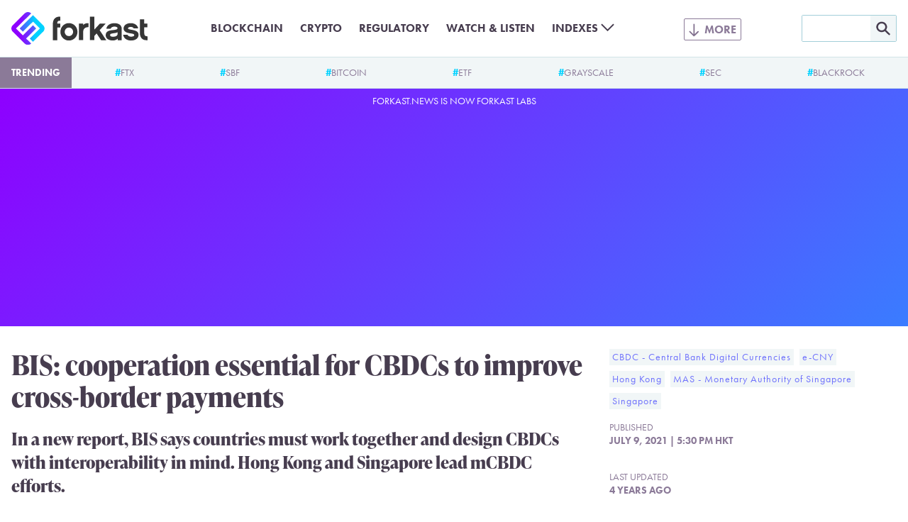

--- FILE ---
content_type: text/html; charset=UTF-8
request_url: https://forkast.news/bis-report-cbdc-cross-border-payments/
body_size: 16729
content:
<!DOCTYPE html>
<html class="no-js" lang="en-US" prefix="og: https://ogp.me/ns#">
<head>
	<meta charset="UTF-8">
	<meta name="viewport" content="width=device-width, initial-scale=1.0">
	<meta name='impact-site-verification' value='a47a92e1-e447-4fb5-ad1a-b0ca9b40247c'>
	<link rel="alternate" type="application/rss+xml" title="Forkast RSS feed" href="/feed/">
	<script>document.documentElement.className = document.documentElement.className.replace(/\bno-js\b/g, 'js');</script>
<!-- Search Engine Optimization by Rank Math PRO - https://rankmath.com/ -->
<title>BIS: cooperation essential for CBDCs to improve cross-border payments</title>
<meta name="description" content="In a new report, BIS says countries must work together and design CBDCs with interoperability in mind. Hong Kong and Singapore lead mCBDC efforts."/>
<meta name="robots" content="follow, index, max-snippet:-1, max-video-preview:-1, max-image-preview:large"/>
<link rel="canonical" href="https://forkast.news/bis-report-cbdc-cross-border-payments/" />
<meta property="og:locale" content="en_US" />
<meta property="og:type" content="article" />
<meta property="og:title" content="BIS: cooperation essential for CBDCs to improve cross-border payments" />
<meta property="og:description" content="In a new report, BIS says countries must work together and design CBDCs with interoperability in mind. Hong Kong and Singapore lead mCBDC efforts." />
<meta property="og:url" content="https://forkast.news/bis-report-cbdc-cross-border-payments/" />
<meta property="og:site_name" content="Forkast" />
<meta property="article:publisher" content="https://www.facebook.com/forkast.news" />
<meta property="article:tag" content="CBDC - Central Bank Digital Currencies" />
<meta property="article:tag" content="e-CNY" />
<meta property="article:tag" content="Hong Kong" />
<meta property="article:tag" content="MAS - Monetary Authority of Singapore" />
<meta property="article:tag" content="Singapore" />
<meta property="og:updated_time" content="2021-07-20T09:32:02+00:00" />
<meta property="og:image" content="https://forkast.news/wp-content/uploads/2021/07/CBDC-BIS.jpg" />
<meta property="og:image:secure_url" content="https://forkast.news/wp-content/uploads/2021/07/CBDC-BIS.jpg" />
<meta property="og:image:width" content="1920" />
<meta property="og:image:height" content="1080" />
<meta property="og:image:alt" content="BIS, IMF, World Bank logos" />
<meta property="og:image:type" content="image/jpeg" />
<meta property="article:published_time" content="2021-07-09T17:30:00+00:00" />
<meta property="article:modified_time" content="2021-07-20T09:32:02+00:00" />
<meta name="twitter:card" content="summary_large_image" />
<meta name="twitter:title" content="BIS: cooperation essential for CBDCs to improve cross-border payments" />
<meta name="twitter:description" content="In a new report, BIS says countries must work together and design CBDCs with interoperability in mind. Hong Kong and Singapore lead mCBDC efforts." />
<meta name="twitter:site" content="@forkast_news" />
<meta name="twitter:creator" content="@limslmichelle" />
<meta name="twitter:image" content="https://forkast.news/wp-content/uploads/2021/07/CBDC-BIS.jpg" />
<meta name="twitter:label1" content="Written by" />
<meta name="twitter:data1" content="Michelle Lim" />
<meta name="twitter:label2" content="Time to read" />
<meta name="twitter:data2" content="5 minutes" />
<script type="application/ld+json" class="rank-math-schema-pro">{"@context":"https://schema.org","@graph":[{"@type":"Place","@id":"https://forkast.news/#place","address":{"@type":"PostalAddress","streetAddress":"Suite 4, 14/F, CMA Building","addressLocality":"64 Connaught Road","addressRegion":"Central","postalCode":"999077","addressCountry":"Hong Kong"}},{"@type":["NewsMediaOrganization","Organization"],"@id":"https://forkast.news/#organization","name":"Forkast News","url":"https://forkast.news","sameAs":["https://www.facebook.com/forkast.news","https://twitter.com/forkast_news"],"email":"hello@forkast.news","address":{"@type":"PostalAddress","streetAddress":"Suite 4, 14/F, CMA Building","addressLocality":"64 Connaught Road","addressRegion":"Central","postalCode":"999077","addressCountry":"Hong Kong"},"logo":{"@type":"ImageObject","@id":"https://forkast.news/#logo","url":"https://forkast.news/wp-content/uploads/2021/06/Forkast-Logo-Only.png","contentUrl":"https://forkast.news/wp-content/uploads/2021/06/Forkast-Logo-Only.png","caption":"Forkast News","inLanguage":"en-US","width":"501","height":"501"},"location":{"@id":"https://forkast.news/#place"}},{"@type":"WebSite","@id":"https://forkast.news/#website","url":"https://forkast.news","name":"Forkast News","publisher":{"@id":"https://forkast.news/#organization"},"inLanguage":"en-US"},{"@type":"ImageObject","@id":"https://forkast.news/wp-content/uploads/2021/07/CBDC-BIS.jpg","url":"https://forkast.news/wp-content/uploads/2021/07/CBDC-BIS.jpg","width":"1920","height":"1080","caption":"BIS, IMF, World Bank logos","inLanguage":"en-US"},{"@type":"WebPage","@id":"https://forkast.news/bis-report-cbdc-cross-border-payments/#webpage","url":"https://forkast.news/bis-report-cbdc-cross-border-payments/","name":"BIS: cooperation essential for CBDCs to improve cross-border payments","datePublished":"2021-07-09T17:30:00+00:00","dateModified":"2021-07-20T09:32:02+00:00","isPartOf":{"@id":"https://forkast.news/#website"},"primaryImageOfPage":{"@id":"https://forkast.news/wp-content/uploads/2021/07/CBDC-BIS.jpg"},"inLanguage":"en-US"},{"@type":"Person","@id":"https://forkast.news/author/mlim/","name":"Michelle Lim","url":"https://forkast.news/author/mlim/","image":{"@type":"ImageObject","@id":"https://secure.gravatar.com/avatar/28a8c5da587072f3040838b15708cf47?s=96&amp;d=mm&amp;r=g","url":"https://secure.gravatar.com/avatar/28a8c5da587072f3040838b15708cf47?s=96&amp;d=mm&amp;r=g","caption":"Michelle Lim","inLanguage":"en-US"},"sameAs":["https://twitter.com/limslmichelle"],"worksFor":{"@id":"https://forkast.news/#organization"}},{"@type":"NewsArticle","headline":"BIS: cooperation essential for CBDCs to improve cross-border payments","keywords":"CBDC","datePublished":"2021-07-09T17:30:00+00:00","dateModified":"2021-07-20T09:32:02+00:00","articleSection":"CBDC - Central Bank Digital Currencies, e-CNY, Hong Kong, MAS - Monetary Authority of Singapore, Singapore","author":{"@id":"https://forkast.news/author/mlim/","name":"Michelle Lim"},"publisher":{"@id":"https://forkast.news/#organization"},"description":"In a new report, BIS says countries must work together and design CBDCs with interoperability in mind. Hong Kong and Singapore lead mCBDC efforts.","copyrightYear":"2021","copyrightHolder":{"@id":"https://forkast.news/#organization"},"name":"BIS: cooperation essential for CBDCs to improve cross-border payments","@id":"https://forkast.news/bis-report-cbdc-cross-border-payments/#richSnippet","isPartOf":{"@id":"https://forkast.news/bis-report-cbdc-cross-border-payments/#webpage"},"image":{"@id":"https://forkast.news/wp-content/uploads/2021/07/CBDC-BIS.jpg"},"inLanguage":"en-US","mainEntityOfPage":{"@id":"https://forkast.news/bis-report-cbdc-cross-border-payments/#webpage"}}]}</script>
<!-- /Rank Math WordPress SEO plugin -->

<link rel='dns-prefetch' href='//www.googletagmanager.com' />
<link rel='stylesheet' id='wp-block-library-css' href='https://forkast.news/wp-includes/css/dist/block-library/style.min.css?ver=b61b320950af0f12fc6afb858957a022' type='text/css' media='all' />
<style id='wp-block-library-theme-inline-css' type='text/css'>
.wp-block-audio figcaption{color:#555;font-size:13px;text-align:center}.is-dark-theme .wp-block-audio figcaption{color:hsla(0,0%,100%,.65)}.wp-block-audio{margin:0 0 1em}.wp-block-code{border:1px solid #ccc;border-radius:4px;font-family:Menlo,Consolas,monaco,monospace;padding:.8em 1em}.wp-block-embed figcaption{color:#555;font-size:13px;text-align:center}.is-dark-theme .wp-block-embed figcaption{color:hsla(0,0%,100%,.65)}.wp-block-embed{margin:0 0 1em}.blocks-gallery-caption{color:#555;font-size:13px;text-align:center}.is-dark-theme .blocks-gallery-caption{color:hsla(0,0%,100%,.65)}.wp-block-image figcaption{color:#555;font-size:13px;text-align:center}.is-dark-theme .wp-block-image figcaption{color:hsla(0,0%,100%,.65)}.wp-block-image{margin:0 0 1em}.wp-block-pullquote{border-bottom:4px solid;border-top:4px solid;color:currentColor;margin-bottom:1.75em}.wp-block-pullquote cite,.wp-block-pullquote footer,.wp-block-pullquote__citation{color:currentColor;font-size:.8125em;font-style:normal;text-transform:uppercase}.wp-block-quote{border-left:.25em solid;margin:0 0 1.75em;padding-left:1em}.wp-block-quote cite,.wp-block-quote footer{color:currentColor;font-size:.8125em;font-style:normal;position:relative}.wp-block-quote.has-text-align-right{border-left:none;border-right:.25em solid;padding-left:0;padding-right:1em}.wp-block-quote.has-text-align-center{border:none;padding-left:0}.wp-block-quote.is-large,.wp-block-quote.is-style-large,.wp-block-quote.is-style-plain{border:none}.wp-block-search .wp-block-search__label{font-weight:700}.wp-block-search__button{border:1px solid #ccc;padding:.375em .625em}:where(.wp-block-group.has-background){padding:1.25em 2.375em}.wp-block-separator.has-css-opacity{opacity:.4}.wp-block-separator{border:none;border-bottom:2px solid;margin-left:auto;margin-right:auto}.wp-block-separator.has-alpha-channel-opacity{opacity:1}.wp-block-separator:not(.is-style-wide):not(.is-style-dots){width:100px}.wp-block-separator.has-background:not(.is-style-dots){border-bottom:none;height:1px}.wp-block-separator.has-background:not(.is-style-wide):not(.is-style-dots){height:2px}.wp-block-table{margin:0 0 1em}.wp-block-table td,.wp-block-table th{word-break:normal}.wp-block-table figcaption{color:#555;font-size:13px;text-align:center}.is-dark-theme .wp-block-table figcaption{color:hsla(0,0%,100%,.65)}.wp-block-video figcaption{color:#555;font-size:13px;text-align:center}.is-dark-theme .wp-block-video figcaption{color:hsla(0,0%,100%,.65)}.wp-block-video{margin:0 0 1em}.wp-block-template-part.has-background{margin-bottom:0;margin-top:0;padding:1.25em 2.375em}
</style>
<style id='rank-math-toc-block-style-inline-css' type='text/css'>
.wp-block-rank-math-toc-block nav ol{counter-reset:item}.wp-block-rank-math-toc-block nav ol li{display:block}.wp-block-rank-math-toc-block nav ol li:before{content:counters(item, ".") ". ";counter-increment:item}

</style>
<style id='global-styles-inline-css' type='text/css'>
body{--wp--preset--color--black: #000000;--wp--preset--color--cyan-bluish-gray: #abb8c3;--wp--preset--color--white: #ffffff;--wp--preset--color--pale-pink: #f78da7;--wp--preset--color--vivid-red: #cf2e2e;--wp--preset--color--luminous-vivid-orange: #ff6900;--wp--preset--color--luminous-vivid-amber: #fcb900;--wp--preset--color--light-green-cyan: #7bdcb5;--wp--preset--color--vivid-green-cyan: #00d084;--wp--preset--color--pale-cyan-blue: #8ed1fc;--wp--preset--color--vivid-cyan-blue: #0693e3;--wp--preset--color--vivid-purple: #9b51e0;--wp--preset--color--purple: #8E00FF;--wp--preset--color--lilac: #6E71FC;--wp--preset--color--sky: #3CA9FC;--wp--preset--color--cyan: #00D2FF;--wp--preset--color--red-dark: #E23812;--wp--preset--color--red-light: #F06D51;--wp--preset--color--green-dark: #18BD5A;--wp--preset--color--green-light: #3AE57E;--wp--preset--color--blue-grey-very-light: #F1F6F7;--wp--preset--color--blue-grey-light: #D2E4E8;--wp--preset--color--blue-grey: #A3CFD9;--wp--preset--color--purple-grey-very-light: #F3F2F5;--wp--preset--color--purple-grey: #8B7A98;--wp--preset--color--purple-grey-dark: #473D4F;--wp--preset--color--purple-grey-very-dark: #2C2433;--wp--preset--color--yellow: #FCB900;--wp--preset--gradient--vivid-cyan-blue-to-vivid-purple: linear-gradient(135deg,rgba(6,147,227,1) 0%,rgb(155,81,224) 100%);--wp--preset--gradient--light-green-cyan-to-vivid-green-cyan: linear-gradient(135deg,rgb(122,220,180) 0%,rgb(0,208,130) 100%);--wp--preset--gradient--luminous-vivid-amber-to-luminous-vivid-orange: linear-gradient(135deg,rgba(252,185,0,1) 0%,rgba(255,105,0,1) 100%);--wp--preset--gradient--luminous-vivid-orange-to-vivid-red: linear-gradient(135deg,rgba(255,105,0,1) 0%,rgb(207,46,46) 100%);--wp--preset--gradient--very-light-gray-to-cyan-bluish-gray: linear-gradient(135deg,rgb(238,238,238) 0%,rgb(169,184,195) 100%);--wp--preset--gradient--cool-to-warm-spectrum: linear-gradient(135deg,rgb(74,234,220) 0%,rgb(151,120,209) 20%,rgb(207,42,186) 40%,rgb(238,44,130) 60%,rgb(251,105,98) 80%,rgb(254,248,76) 100%);--wp--preset--gradient--blush-light-purple: linear-gradient(135deg,rgb(255,206,236) 0%,rgb(152,150,240) 100%);--wp--preset--gradient--blush-bordeaux: linear-gradient(135deg,rgb(254,205,165) 0%,rgb(254,45,45) 50%,rgb(107,0,62) 100%);--wp--preset--gradient--luminous-dusk: linear-gradient(135deg,rgb(255,203,112) 0%,rgb(199,81,192) 50%,rgb(65,88,208) 100%);--wp--preset--gradient--pale-ocean: linear-gradient(135deg,rgb(255,245,203) 0%,rgb(182,227,212) 50%,rgb(51,167,181) 100%);--wp--preset--gradient--electric-grass: linear-gradient(135deg,rgb(202,248,128) 0%,rgb(113,206,126) 100%);--wp--preset--gradient--midnight: linear-gradient(135deg,rgb(2,3,129) 0%,rgb(40,116,252) 100%);--wp--preset--font-size--small: 13px;--wp--preset--font-size--medium: 20px;--wp--preset--font-size--large: 36px;--wp--preset--font-size--x-large: 42px;--wp--preset--spacing--20: 0.44rem;--wp--preset--spacing--30: 0.67rem;--wp--preset--spacing--40: 1rem;--wp--preset--spacing--50: 1.5rem;--wp--preset--spacing--60: 2.25rem;--wp--preset--spacing--70: 3.38rem;--wp--preset--spacing--80: 5.06rem;--wp--preset--shadow--natural: 6px 6px 9px rgba(0, 0, 0, 0.2);--wp--preset--shadow--deep: 12px 12px 50px rgba(0, 0, 0, 0.4);--wp--preset--shadow--sharp: 6px 6px 0px rgba(0, 0, 0, 0.2);--wp--preset--shadow--outlined: 6px 6px 0px -3px rgba(255, 255, 255, 1), 6px 6px rgba(0, 0, 0, 1);--wp--preset--shadow--crisp: 6px 6px 0px rgba(0, 0, 0, 1);}body { margin: 0;--wp--style--global--content-size: 630px;--wp--style--global--wide-size: 630px; }.wp-site-blocks > .alignleft { float: left; margin-right: 2em; }.wp-site-blocks > .alignright { float: right; margin-left: 2em; }.wp-site-blocks > .aligncenter { justify-content: center; margin-left: auto; margin-right: auto; }:where(.is-layout-flex){gap: 0.5em;}:where(.is-layout-grid){gap: 0.5em;}body .is-layout-flow > .alignleft{float: left;margin-inline-start: 0;margin-inline-end: 2em;}body .is-layout-flow > .alignright{float: right;margin-inline-start: 2em;margin-inline-end: 0;}body .is-layout-flow > .aligncenter{margin-left: auto !important;margin-right: auto !important;}body .is-layout-constrained > .alignleft{float: left;margin-inline-start: 0;margin-inline-end: 2em;}body .is-layout-constrained > .alignright{float: right;margin-inline-start: 2em;margin-inline-end: 0;}body .is-layout-constrained > .aligncenter{margin-left: auto !important;margin-right: auto !important;}body .is-layout-constrained > :where(:not(.alignleft):not(.alignright):not(.alignfull)){max-width: var(--wp--style--global--content-size);margin-left: auto !important;margin-right: auto !important;}body .is-layout-constrained > .alignwide{max-width: var(--wp--style--global--wide-size);}body .is-layout-flex{display: flex;}body .is-layout-flex{flex-wrap: wrap;align-items: center;}body .is-layout-flex > *{margin: 0;}body .is-layout-grid{display: grid;}body .is-layout-grid > *{margin: 0;}body{font-size: 1.25rem;padding-top: 0px;padding-right: 0px;padding-bottom: 0px;padding-left: 0px;}a:where(:not(.wp-element-button)){text-decoration: underline;}.wp-element-button, .wp-block-button__link{background-color: #32373c;border-width: 0;color: #fff;font-family: inherit;font-size: inherit;line-height: inherit;padding: calc(0.667em + 2px) calc(1.333em + 2px);text-decoration: none;}.has-black-color{color: var(--wp--preset--color--black) !important;}.has-cyan-bluish-gray-color{color: var(--wp--preset--color--cyan-bluish-gray) !important;}.has-white-color{color: var(--wp--preset--color--white) !important;}.has-pale-pink-color{color: var(--wp--preset--color--pale-pink) !important;}.has-vivid-red-color{color: var(--wp--preset--color--vivid-red) !important;}.has-luminous-vivid-orange-color{color: var(--wp--preset--color--luminous-vivid-orange) !important;}.has-luminous-vivid-amber-color{color: var(--wp--preset--color--luminous-vivid-amber) !important;}.has-light-green-cyan-color{color: var(--wp--preset--color--light-green-cyan) !important;}.has-vivid-green-cyan-color{color: var(--wp--preset--color--vivid-green-cyan) !important;}.has-pale-cyan-blue-color{color: var(--wp--preset--color--pale-cyan-blue) !important;}.has-vivid-cyan-blue-color{color: var(--wp--preset--color--vivid-cyan-blue) !important;}.has-vivid-purple-color{color: var(--wp--preset--color--vivid-purple) !important;}.has-purple-color{color: var(--wp--preset--color--purple) !important;}.has-lilac-color{color: var(--wp--preset--color--lilac) !important;}.has-sky-color{color: var(--wp--preset--color--sky) !important;}.has-cyan-color{color: var(--wp--preset--color--cyan) !important;}.has-red-dark-color{color: var(--wp--preset--color--red-dark) !important;}.has-red-light-color{color: var(--wp--preset--color--red-light) !important;}.has-green-dark-color{color: var(--wp--preset--color--green-dark) !important;}.has-green-light-color{color: var(--wp--preset--color--green-light) !important;}.has-blue-grey-very-light-color{color: var(--wp--preset--color--blue-grey-very-light) !important;}.has-blue-grey-light-color{color: var(--wp--preset--color--blue-grey-light) !important;}.has-blue-grey-color{color: var(--wp--preset--color--blue-grey) !important;}.has-purple-grey-very-light-color{color: var(--wp--preset--color--purple-grey-very-light) !important;}.has-purple-grey-color{color: var(--wp--preset--color--purple-grey) !important;}.has-purple-grey-dark-color{color: var(--wp--preset--color--purple-grey-dark) !important;}.has-purple-grey-very-dark-color{color: var(--wp--preset--color--purple-grey-very-dark) !important;}.has-yellow-color{color: var(--wp--preset--color--yellow) !important;}.has-black-background-color{background-color: var(--wp--preset--color--black) !important;}.has-cyan-bluish-gray-background-color{background-color: var(--wp--preset--color--cyan-bluish-gray) !important;}.has-white-background-color{background-color: var(--wp--preset--color--white) !important;}.has-pale-pink-background-color{background-color: var(--wp--preset--color--pale-pink) !important;}.has-vivid-red-background-color{background-color: var(--wp--preset--color--vivid-red) !important;}.has-luminous-vivid-orange-background-color{background-color: var(--wp--preset--color--luminous-vivid-orange) !important;}.has-luminous-vivid-amber-background-color{background-color: var(--wp--preset--color--luminous-vivid-amber) !important;}.has-light-green-cyan-background-color{background-color: var(--wp--preset--color--light-green-cyan) !important;}.has-vivid-green-cyan-background-color{background-color: var(--wp--preset--color--vivid-green-cyan) !important;}.has-pale-cyan-blue-background-color{background-color: var(--wp--preset--color--pale-cyan-blue) !important;}.has-vivid-cyan-blue-background-color{background-color: var(--wp--preset--color--vivid-cyan-blue) !important;}.has-vivid-purple-background-color{background-color: var(--wp--preset--color--vivid-purple) !important;}.has-purple-background-color{background-color: var(--wp--preset--color--purple) !important;}.has-lilac-background-color{background-color: var(--wp--preset--color--lilac) !important;}.has-sky-background-color{background-color: var(--wp--preset--color--sky) !important;}.has-cyan-background-color{background-color: var(--wp--preset--color--cyan) !important;}.has-red-dark-background-color{background-color: var(--wp--preset--color--red-dark) !important;}.has-red-light-background-color{background-color: var(--wp--preset--color--red-light) !important;}.has-green-dark-background-color{background-color: var(--wp--preset--color--green-dark) !important;}.has-green-light-background-color{background-color: var(--wp--preset--color--green-light) !important;}.has-blue-grey-very-light-background-color{background-color: var(--wp--preset--color--blue-grey-very-light) !important;}.has-blue-grey-light-background-color{background-color: var(--wp--preset--color--blue-grey-light) !important;}.has-blue-grey-background-color{background-color: var(--wp--preset--color--blue-grey) !important;}.has-purple-grey-very-light-background-color{background-color: var(--wp--preset--color--purple-grey-very-light) !important;}.has-purple-grey-background-color{background-color: var(--wp--preset--color--purple-grey) !important;}.has-purple-grey-dark-background-color{background-color: var(--wp--preset--color--purple-grey-dark) !important;}.has-purple-grey-very-dark-background-color{background-color: var(--wp--preset--color--purple-grey-very-dark) !important;}.has-yellow-background-color{background-color: var(--wp--preset--color--yellow) !important;}.has-black-border-color{border-color: var(--wp--preset--color--black) !important;}.has-cyan-bluish-gray-border-color{border-color: var(--wp--preset--color--cyan-bluish-gray) !important;}.has-white-border-color{border-color: var(--wp--preset--color--white) !important;}.has-pale-pink-border-color{border-color: var(--wp--preset--color--pale-pink) !important;}.has-vivid-red-border-color{border-color: var(--wp--preset--color--vivid-red) !important;}.has-luminous-vivid-orange-border-color{border-color: var(--wp--preset--color--luminous-vivid-orange) !important;}.has-luminous-vivid-amber-border-color{border-color: var(--wp--preset--color--luminous-vivid-amber) !important;}.has-light-green-cyan-border-color{border-color: var(--wp--preset--color--light-green-cyan) !important;}.has-vivid-green-cyan-border-color{border-color: var(--wp--preset--color--vivid-green-cyan) !important;}.has-pale-cyan-blue-border-color{border-color: var(--wp--preset--color--pale-cyan-blue) !important;}.has-vivid-cyan-blue-border-color{border-color: var(--wp--preset--color--vivid-cyan-blue) !important;}.has-vivid-purple-border-color{border-color: var(--wp--preset--color--vivid-purple) !important;}.has-purple-border-color{border-color: var(--wp--preset--color--purple) !important;}.has-lilac-border-color{border-color: var(--wp--preset--color--lilac) !important;}.has-sky-border-color{border-color: var(--wp--preset--color--sky) !important;}.has-cyan-border-color{border-color: var(--wp--preset--color--cyan) !important;}.has-red-dark-border-color{border-color: var(--wp--preset--color--red-dark) !important;}.has-red-light-border-color{border-color: var(--wp--preset--color--red-light) !important;}.has-green-dark-border-color{border-color: var(--wp--preset--color--green-dark) !important;}.has-green-light-border-color{border-color: var(--wp--preset--color--green-light) !important;}.has-blue-grey-very-light-border-color{border-color: var(--wp--preset--color--blue-grey-very-light) !important;}.has-blue-grey-light-border-color{border-color: var(--wp--preset--color--blue-grey-light) !important;}.has-blue-grey-border-color{border-color: var(--wp--preset--color--blue-grey) !important;}.has-purple-grey-very-light-border-color{border-color: var(--wp--preset--color--purple-grey-very-light) !important;}.has-purple-grey-border-color{border-color: var(--wp--preset--color--purple-grey) !important;}.has-purple-grey-dark-border-color{border-color: var(--wp--preset--color--purple-grey-dark) !important;}.has-purple-grey-very-dark-border-color{border-color: var(--wp--preset--color--purple-grey-very-dark) !important;}.has-yellow-border-color{border-color: var(--wp--preset--color--yellow) !important;}.has-vivid-cyan-blue-to-vivid-purple-gradient-background{background: var(--wp--preset--gradient--vivid-cyan-blue-to-vivid-purple) !important;}.has-light-green-cyan-to-vivid-green-cyan-gradient-background{background: var(--wp--preset--gradient--light-green-cyan-to-vivid-green-cyan) !important;}.has-luminous-vivid-amber-to-luminous-vivid-orange-gradient-background{background: var(--wp--preset--gradient--luminous-vivid-amber-to-luminous-vivid-orange) !important;}.has-luminous-vivid-orange-to-vivid-red-gradient-background{background: var(--wp--preset--gradient--luminous-vivid-orange-to-vivid-red) !important;}.has-very-light-gray-to-cyan-bluish-gray-gradient-background{background: var(--wp--preset--gradient--very-light-gray-to-cyan-bluish-gray) !important;}.has-cool-to-warm-spectrum-gradient-background{background: var(--wp--preset--gradient--cool-to-warm-spectrum) !important;}.has-blush-light-purple-gradient-background{background: var(--wp--preset--gradient--blush-light-purple) !important;}.has-blush-bordeaux-gradient-background{background: var(--wp--preset--gradient--blush-bordeaux) !important;}.has-luminous-dusk-gradient-background{background: var(--wp--preset--gradient--luminous-dusk) !important;}.has-pale-ocean-gradient-background{background: var(--wp--preset--gradient--pale-ocean) !important;}.has-electric-grass-gradient-background{background: var(--wp--preset--gradient--electric-grass) !important;}.has-midnight-gradient-background{background: var(--wp--preset--gradient--midnight) !important;}.has-small-font-size{font-size: var(--wp--preset--font-size--small) !important;}.has-medium-font-size{font-size: var(--wp--preset--font-size--medium) !important;}.has-large-font-size{font-size: var(--wp--preset--font-size--large) !important;}.has-x-large-font-size{font-size: var(--wp--preset--font-size--x-large) !important;}
.wp-block-navigation a:where(:not(.wp-element-button)){color: inherit;}
:where(.wp-block-post-template.is-layout-flex){gap: 1.25em;}:where(.wp-block-post-template.is-layout-grid){gap: 1.25em;}
:where(.wp-block-columns.is-layout-flex){gap: 2em;}:where(.wp-block-columns.is-layout-grid){gap: 2em;}
.wp-block-pullquote{font-size: 1.5em;line-height: 1.6;}
.wp-block-group{padding: 1rem;}
</style>
<link rel='stylesheet' id='dashicons-css' href='https://forkast.news/wp-includes/css/dashicons.min.css?ver=b61b320950af0f12fc6afb858957a022' type='text/css' media='all' />
<link rel='stylesheet' id='post-views-counter-frontend-css' href='https://forkast.news/wp-content/plugins/post-views-counter/css/frontend.min.css?ver=1.4.3' type='text/css' media='all' />
<link rel='stylesheet' id='forkast-front-style-css' href='https://forkast.news/wp-content/themes/forkast/build/front.css?ver=1a332d245227ceb520d3' type='text/css' media='all' />
<script type="text/javascript" src="https://forkast.news/wp-content/plugins/forkast-buysellads-integration/js/buysellads.js?ver=b61b320950af0f12fc6afb858957a022" id="forkast-buysellads-js"></script>

<!-- Google Analytics snippet added by Site Kit -->
<script type="text/javascript" src="https://www.googletagmanager.com/gtag/js?id=GT-WF4XTSN" id="google_gtagjs-js" async></script>
<script type="text/javascript" id="google_gtagjs-js-after">
/* <![CDATA[ */
window.dataLayer = window.dataLayer || [];function gtag(){dataLayer.push(arguments);}
gtag('set', 'linker', {"domains":["forkast.news"]} );
gtag("js", new Date());
gtag("set", "developer_id.dZTNiMT", true);
gtag("config", "GT-WF4XTSN");
/* ]]> */
</script>

<!-- End Google Analytics snippet added by Site Kit -->
<link rel="https://api.w.org/" href="https://forkast.news/wp-json/" /><link rel="alternate" type="application/json" href="https://forkast.news/wp-json/wp/v2/posts/31241" /><link rel="alternate" type="application/json+oembed" href="https://forkast.news/wp-json/oembed/1.0/embed?url=https%3A%2F%2Fforkast.news%2Fbis-report-cbdc-cross-border-payments%2F" />
<link rel="alternate" type="text/xml+oembed" href="https://forkast.news/wp-json/oembed/1.0/embed?url=https%3A%2F%2Fforkast.news%2Fbis-report-cbdc-cross-border-payments%2F&#038;format=xml" />
<meta name="generator" content="Site Kit by Google 1.114.0" /><link rel="apple-touch-icon" sizes="180x180" href="/apple-touch-icon.png?v=2">
		<link rel="icon" type="image/png" sizes="32x32" href="/favicon-32x32.png?v=2">
		<link rel="icon" type="image/png" sizes="16x16" href="/favicon-16x16.png?v=2">
		<link rel="manifest" href="/site.webmanifest?v=2">
		<link rel="mask-icon" href="/safari-pinned-tab.svg?v=2" color="#8e00ff">
		<link rel="shortcut icon" href="/favicon.ico?v=2">
		<meta name="apple-mobile-web-app-title" content="forkast.news">
		<meta name="application-name" content="forkast.news">
		<meta name="msapplication-TileColor" content="#8e00ff">
		<meta name="theme-color" content="#ffffff"><script type="text/javascript">
			(function() {
				var _sf_async_config = window._sf_async_config = (window._sf_async_config || {});
				_sf_async_config.uid = 66152;
				_sf_async_config.domain = 'forkast.news';
				_sf_async_config.flickerControl = false;
				_sf_async_config.useCanonical = true;
				_sf_async_config.useCanonicalDomain = true;
				_sf_async_config.sections = 'CBDC - Central Bank Digital Currencies, e-CNY, Hong Kong, MAS -';
				_sf_async_config.authors = 'Michelle Lim';

				function loadChartbeat() {
					var e = document.createElement('script');
					var n = document.getElementsByTagName('script')[0];
					e.type = 'text/javascript';
					e.async = true;
					e.src = '//static.chartbeat.com/js/chartbeat.js';
					n.parentNode.insertBefore(e, n);
				}
				loadChartbeat();
			})();
		</script>
		<script async src="//static.chartbeat.com/js/chartbeat_mab.js"></script><script async src="https://pagead2.googlesyndication.com/pagead/js/adsbygoogle.js?client=ca-pub-9776879152484954" crossorigin="anonymous"></script>
		<!-- Meta Pixel Code -->
		<script>
		!function(f,b,e,v,n,t,s)
		{if(f.fbq)return;n=f.fbq=function(){n.callMethod?
		n.callMethod.apply(n,arguments):n.queue.push(arguments)};
		if(!f._fbq)f._fbq=n;n.push=n;n.loaded=!0;n.version='2.0';
		n.queue=[];t=b.createElement(e);t.async=!0;
		t.src=v;s=b.getElementsByTagName(e)[0];
		s.parentNode.insertBefore(t,s)}(window, document,'script',
		'https://connect.facebook.net/en_US/fbevents.js');
		fbq('init', '1890501017821908');
		fbq('track', 'PageView');
		</script>
		<noscript><img height="1" width="1" style="display:none"
		src="https://www.facebook.com/tr?id=1890501017821908&ev=PageView&noscript=1"
		/></noscript>
		<!-- End Meta Pixel Code --><link rel="amphtml" href="https://forkast.news/bis-report-cbdc-cross-border-payments/amp/"><link rel="icon" href="https://forkast.news/wp-content/uploads/2021/07/cropped-Forkast-Logo-GradientBG-cicle-32x32.png" sizes="32x32" />
<link rel="icon" href="https://forkast.news/wp-content/uploads/2021/07/cropped-Forkast-Logo-GradientBG-cicle-192x192.png" sizes="192x192" />
<link rel="apple-touch-icon" href="https://forkast.news/wp-content/uploads/2021/07/cropped-Forkast-Logo-GradientBG-cicle-180x180.png" />
<meta name="msapplication-TileImage" content="https://forkast.news/wp-content/uploads/2021/07/cropped-Forkast-Logo-GradientBG-cicle-270x270.png" />
</head>

<body class="post-template-default single single-post postid-31241 single-format-standard"><header class="site-header" id="site-header">
	<div class="site-header__inner">
		<div class="site-header__logo">
			<a class="site-header__logo-link" href="https://forkast.news">
				<img width="192" height="47" alt="Forkast logo" class="site-header__logo-image" src="https://forkast.news/wp-content/themes/forkast/img/forkast.svg">
			</a>
		</div>
		<input type="checkbox" class="site-header__search-toggle-input" id="search-toggle-input">
		<label class="site-header__search-toggle" for="search-toggle-input"></label>
		<div class="site-header__search">
			<form role="search" method="get" id="searchform" class="site-header__search-form" action="/">
				<input class="site-header__search-form-text" type="text" value="" name="s" id="s" />
				<input class="site-header__search-form-submit" type="image" id="searchsubmit" src="https://forkast.news/wp-content/themes/forkast/img/mag.svg" />
			</form>
		</div>
		<input type="checkbox" class="site-header__menu-toggle-input" id="menu-toggle-input">
		<label class="site-header__menu-toggle" for="menu-toggle-input"></label>
		<div class="site-header__menus"><div class="site-header__menu-basic"><ul id="menu-basic" class="menu"><li id="menu-item-35398" class="menu-item menu-item-type-taxonomy menu-item-object-post_tag menu-item-35398"><a href="https://forkast.news/topic/blockchain/" class="menu-item-link">Blockchain</a></li>
<li id="menu-item-33489" class="menu-item menu-item-type-taxonomy menu-item-object-post_tag current-post-ancestor menu-item-33489"><a href="https://forkast.news/topic/cryptocurrencies/" class="menu-item-link">Crypto</a></li>
<li id="menu-item-33492" class="menu-item menu-item-type-taxonomy menu-item-object-post_tag menu-item-33492"><a href="https://forkast.news/topic/regulatory/" class="menu-item-link">Regulatory</a></li>
<li id="menu-item-33494" class="menu-item menu-item-type-post_type_archive menu-item-object-fn_media menu-item-33494"><a href="https://forkast.news/video-audio/" class="menu-item-link">Watch &#038; Listen</a></li>
<li id="menu-item-88548" class="highlight menu-item menu-item-type-taxonomy menu-item-object-post_tag menu-item-has-children menu-item-88548"><a href="https://forkast.news/topic/index/fk500/" class="menu-item-link">Indexes</a>
<ul class="sub-menu">
	<li id="menu-item-91209" class="menu-item menu-item-type-taxonomy menu-item-object-post_tag menu-item-91209"><a href="https://forkast.news/topic/index/fk500/" class="menu-item-link">Forkast 500 NFT Index</a></li>
	<li id="menu-item-91210" class="menu-item menu-item-type-taxonomy menu-item-object-post_tag menu-item-91210"><a href="https://forkast.news/topic/index/fketh/" class="menu-item-link">Forkast ETH NFT Composite</a></li>
	<li id="menu-item-91211" class="menu-item menu-item-type-taxonomy menu-item-object-post_tag menu-item-91211"><a href="https://forkast.news/topic/index/fksol/" class="menu-item-link">Forkast SOL NFT Composite</a></li>
	<li id="menu-item-91212" class="menu-item menu-item-type-taxonomy menu-item-object-post_tag menu-item-91212"><a href="https://forkast.news/topic/index/fkpol/" class="menu-item-link">Forkast POL NFT Composite</a></li>
	<li id="menu-item-91213" class="menu-item menu-item-type-taxonomy menu-item-object-post_tag menu-item-91213"><a href="https://forkast.news/topic/index/fkcar/" class="menu-item-link">Forkast CAR NFT Composite</a></li>
</ul>
</li>
</ul></div><div class="site-header__menu-extended"><ul id="menu-extended" class="menu"><li id="menu-item-34026" class="menu-item menu-item-type-custom menu-item-object-custom menu-item-has-children menu-item-34026"><a href="/" class="menu-item-link">Latest News</a>
<ul class="sub-menu">
	<li id="menu-item-34042" class="menu-item menu-item-type-taxonomy menu-item-object-post_tag menu-item-34042"><a href="https://forkast.news/topic/enterprise/" class="menu-item-link">Enterprise</a></li>
	<li id="menu-item-34031" class="menu-item menu-item-type-taxonomy menu-item-object-post_tag menu-item-34031"><a href="https://forkast.news/topic/economy/markets/" class="menu-item-link">Markets</a></li>
	<li id="menu-item-34043" class="menu-item menu-item-type-taxonomy menu-item-object-post_tag menu-item-34043"><a href="https://forkast.news/topic/regulatory/" class="menu-item-link">Regulatory</a></li>
	<li id="menu-item-34109" class="menu-item menu-item-type-taxonomy menu-item-object-category menu-item-34109"><a href="https://forkast.news/opinion/" class="menu-item-link">Opinion</a></li>
	<li id="menu-item-42679" class="menu-item menu-item-type-taxonomy menu-item-object-category menu-item-42679"><a href="https://forkast.news/forkast-plus/" class="menu-item-link">Forkast+</a></li>
</ul>
</li>
<li id="menu-item-35406" class="menu-item menu-item-type-taxonomy menu-item-object-post_tag current-post-ancestor menu-item-has-children menu-item-35406"><a href="https://forkast.news/topic/region/asia-pacific/" class="menu-item-link">Asia-Pacific</a>
<ul class="sub-menu">
	<li id="menu-item-34035" class="menu-item menu-item-type-taxonomy menu-item-object-post_tag menu-item-34035"><a href="https://forkast.news/topic/region/asia-pacific/australia/" class="menu-item-link">Australia</a></li>
	<li id="menu-item-34036" class="menu-item menu-item-type-taxonomy menu-item-object-post_tag menu-item-34036"><a href="https://forkast.news/topic/region/asia-pacific/china/" class="menu-item-link">China</a></li>
	<li id="menu-item-34028" class="menu-item menu-item-type-taxonomy menu-item-object-post_tag current-post-ancestor current-menu-parent current-post-parent menu-item-34028"><a href="https://forkast.news/topic/region/asia-pacific/hong-kong/" class="menu-item-link">Hong Kong</a></li>
	<li id="menu-item-34029" class="menu-item menu-item-type-taxonomy menu-item-object-post_tag menu-item-34029"><a href="https://forkast.news/topic/region/asia-pacific/india/" class="menu-item-link">India</a></li>
	<li id="menu-item-34030" class="menu-item menu-item-type-taxonomy menu-item-object-post_tag menu-item-34030"><a href="https://forkast.news/topic/region/asia-pacific/japan/" class="menu-item-link">Japan</a></li>
	<li id="menu-item-34032" class="menu-item menu-item-type-taxonomy menu-item-object-post_tag current-post-ancestor menu-item-34032"><a href="https://forkast.news/topic/region/asia-pacific/se-asia/" class="menu-item-link">SE Asia</a></li>
	<li id="menu-item-34033" class="menu-item menu-item-type-taxonomy menu-item-object-post_tag current-post-ancestor current-menu-parent current-post-parent menu-item-34033"><a href="https://forkast.news/topic/region/asia-pacific/se-asia/singapore/" class="menu-item-link">Singapore</a></li>
	<li id="menu-item-34034" class="menu-item menu-item-type-taxonomy menu-item-object-post_tag menu-item-34034"><a href="https://forkast.news/topic/region/asia-pacific/south-korea/" class="menu-item-link">South Korea</a></li>
</ul>
</li>
<li id="menu-item-34038" class="menu-item menu-item-type-taxonomy menu-item-object-post_tag menu-item-has-children menu-item-34038"><a href="https://forkast.news/topic/blockchain/" class="menu-item-link">Blockchain</a>
<ul class="sub-menu">
	<li id="menu-item-34039" class="menu-item menu-item-type-taxonomy menu-item-object-post_tag current-post-ancestor current-menu-parent current-post-parent menu-item-34039"><a href="https://forkast.news/topic/cryptocurrencies/cbdc/" class="menu-item-link">CBDCs</a></li>
	<li id="menu-item-34040" class="menu-item menu-item-type-taxonomy menu-item-object-post_tag menu-item-34040"><a href="https://forkast.news/topic/defi-decentralized-finance/" class="menu-item-link">DeFi</a></li>
	<li id="menu-item-34041" class="menu-item menu-item-type-taxonomy menu-item-object-post_tag menu-item-34041"><a href="https://forkast.news/topic/nft-non-fungible-token/" class="menu-item-link">NFTs</a></li>
</ul>
</li>
<li id="menu-item-34045" class="menu-item menu-item-type-taxonomy menu-item-object-post_tag current-post-ancestor menu-item-has-children menu-item-34045"><a href="https://forkast.news/topic/cryptocurrencies/" class="menu-item-link">Crypto</a>
<ul class="sub-menu">
	<li id="menu-item-34046" class="menu-item menu-item-type-taxonomy menu-item-object-post_tag menu-item-34046"><a href="https://forkast.news/topic/cryptocurrencies/btc/" class="menu-item-link">Bitcoin</a></li>
	<li id="menu-item-34047" class="menu-item menu-item-type-taxonomy menu-item-object-post_tag menu-item-34047"><a href="https://forkast.news/topic/cryptocurrencies/eth/" class="menu-item-link">Ethereum</a></li>
	<li id="menu-item-34051" class="menu-item menu-item-type-taxonomy menu-item-object-post_tag menu-item-34051"><a href="https://forkast.news/topic/cryptocurrencies/cardano-ada/" class="menu-item-link">Cardano</a></li>
	<li id="menu-item-34053" class="menu-item menu-item-type-taxonomy menu-item-object-post_tag menu-item-34053"><a href="https://forkast.news/topic/cryptocurrencies/xrp/" class="menu-item-link">XRP</a></li>
	<li id="menu-item-34054" class="menu-item menu-item-type-taxonomy menu-item-object-post_tag menu-item-34054"><a href="https://forkast.news/topic/cryptocurrencies/stablecoin/" class="menu-item-link">Stablecoins</a></li>
	<li id="menu-item-34055" class="menu-item menu-item-type-taxonomy menu-item-object-post_tag menu-item-34055"><a href="https://forkast.news/topic/cryptocurrencies/altcoin/" class="menu-item-link">Altcoins</a></li>
</ul>
</li>
<li id="menu-item-34057" class="menu-item menu-item-type-custom menu-item-object-custom menu-item-has-children menu-item-34057"><a href="#" class="menu-item-link">Learn</a>
<ul class="sub-menu">
	<li id="menu-item-34058" class="menu-item menu-item-type-taxonomy menu-item-object-category menu-item-34058"><a href="https://forkast.news/explainers/" class="menu-item-link">Explainers</a></li>
	<li id="menu-item-55172" class="menu-item menu-item-type-post_type menu-item-object-page menu-item-55172"><a href="https://forkast.news/digital-asset-report/" class="menu-item-link">Digital Assets Report</a></li>
	<li id="menu-item-55173" class="menu-item menu-item-type-post_type menu-item-object-page menu-item-55173"><a href="https://forkast.news/china-blockchain-report-pdf/" class="menu-item-link">China Blockchain Report</a></li>
	<li id="menu-item-56826" class="menu-item menu-item-type-post_type menu-item-object-page menu-item-56826"><a href="https://forkast.news/state-of-the-nft-market/" class="menu-item-link">State of the NFT Market</a></li>
</ul>
</li>
<li id="menu-item-34059" class="menu-item menu-item-type-custom menu-item-object-custom menu-item-has-children menu-item-34059"><a href="/video-audio/" class="menu-item-link">Watch &#038; Listen</a>
<ul class="sub-menu">
	<li id="menu-item-34060" class="menu-item menu-item-type-taxonomy menu-item-object-category menu-item-34060"><a href="https://forkast.news/video/the-daily-forkast/" class="menu-item-link">The Daily Forkast</a></li>
	<li id="menu-item-34061" class="menu-item menu-item-type-taxonomy menu-item-object-category menu-item-34061"><a href="https://forkast.news/video/word-on-the-block/" class="menu-item-link">Word on the Block</a></li>
</ul>
</li>
<li id="menu-item-81797" class="menu-item menu-item-type-taxonomy menu-item-object-category menu-item-has-children menu-item-81797"><a href="https://forkast.news/forkast-plus/" class="menu-item-link">Forkast+</a>
<ul class="sub-menu">
	<li id="menu-item-58393" class="menu-item menu-item-type-post_type menu-item-object-page menu-item-58393"><a href="https://forkast.news/events/" class="menu-item-link">Events</a></li>
	<li id="menu-item-58039" class="menu-item menu-item-type-post_type menu-item-object-page menu-item-58039"><a href="https://forkast.news/newsletters/" class="menu-item-link">Newsletters</a></li>
</ul>
</li>
<li id="menu-item-35470" class="menu-item menu-item-type-post_type menu-item-object-page menu-item-has-children menu-item-35470"><a href="https://forkast.news/about/" class="menu-item-link">About Us</a>
<ul class="sub-menu">
	<li id="menu-item-35471" class="menu-item menu-item-type-post_type menu-item-object-page menu-item-35471"><a href="https://forkast.news/about/" class="menu-item-link">Our Story</a></li>
	<li id="menu-item-35473" class="menu-item menu-item-type-custom menu-item-object-custom menu-item-35473"><a href="https://forkast.notion.site/Join-our-team-7b894cf58dfe474a9ba363298ac7ea22" class="menu-item-link">Join Our Team</a></li>
	<li id="menu-item-35474" class="menu-item menu-item-type-post_type menu-item-object-page menu-item-35474"><a href="https://forkast.news/contact/" class="menu-item-link">Contact</a></li>
	<li id="menu-item-35475" class="menu-item menu-item-type-post_type menu-item-object-page menu-item-35475"><a href="https://forkast.news/cookies/" class="menu-item-link">Cookies</a></li>
	<li id="menu-item-35476" class="menu-item menu-item-type-post_type menu-item-object-page menu-item-35476"><a href="https://forkast.news/terms-of-service/" class="menu-item-link">Terms of Service</a></li>
</ul>
</li>
</ul></div></div>
	</div>
</header><div class="trending">
		<h3 class="trending__title">Trending</h3><ul id="menu-trending" class="menu"><li id="menu-item-34306" class="menu-item menu-item-type-custom menu-item-object-custom menu-item-34306"><a href="/?s=FTX" class="menu-item-link">FTX</a></li>
<li id="menu-item-40389" class="menu-item menu-item-type-custom menu-item-object-custom menu-item-40389"><a href="/?s=SBF" class="menu-item-link">SBF</a></li>
<li id="menu-item-34303" class="menu-item menu-item-type-custom menu-item-object-custom menu-item-34303"><a href="/?s=Bitcoin" class="menu-item-link">Bitcoin</a></li>
<li id="menu-item-40388" class="menu-item menu-item-type-custom menu-item-object-custom menu-item-40388"><a href="/?s=ETF" class="menu-item-link">ETF</a></li>
<li id="menu-item-34305" class="menu-item menu-item-type-custom menu-item-object-custom menu-item-34305"><a href="/?s=Grayscale" class="menu-item-link">Grayscale</a></li>
<li id="menu-item-35136" class="menu-item menu-item-type-custom menu-item-object-custom menu-item-35136"><a href="/?s=SEC" class="menu-item-link">SEC</a></li>
<li id="menu-item-35137" class="menu-item menu-item-type-custom menu-item-object-custom menu-item-35137"><a href="/?s=BlackRock" class="menu-item-link">BlackRock</a></li>
</ul></div><div class="alert-bar"><div class="alert-bar__inner"><a target="_blank" class="alert-bar__link" href="https://www.forkastlabs.xyz">Forkast.News is now Forkast Labs</a></div></div><main class="main">
<div class="article"><div class="article__meta"><div class="article-meta"><ul class="category-bullets"><li class="category-bullets__item"><a class="category-bullets__link" href="https://forkast.news/topic/cryptocurrencies/cbdc/">CBDC - Central Bank Digital Currencies</a></li><li class="category-bullets__item"><a class="category-bullets__link" href="https://forkast.news/topic/cryptocurrencies/e-cny/">e-CNY</a></li><li class="category-bullets__item"><a class="category-bullets__link" href="https://forkast.news/topic/region/asia-pacific/hong-kong/">Hong Kong</a></li><li class="category-bullets__item"><a class="category-bullets__link" href="https://forkast.news/topic/government/mas-monetary-authority-of-singapore/">MAS - Monetary Authority of Singapore</a></li><li class="category-bullets__item"><a class="category-bullets__link" href="https://forkast.news/topic/region/asia-pacific/se-asia/singapore/">Singapore</a></li></ul>
<time class="article-meta__date" datetime="2021-07-09T17:30:00+00:00">
		<span class="article-meta__label">Published</span>
		<strong>July 9, 2021 | 5:30 pm HKT</strong>
	</time>
	<time class="article-meta__last-updated" datetime="2021-07-09T17:30:00+00:00">
		<span class="article-meta__label">Last updated</span>
		<strong>4 years ago</strong>
	</time>
	<div class="article-meta__author">By <a href="https://forkast.news/author/mlim/" title="Posts by Michelle Lim" class="author url fn" rel="author">Michelle Lim</a></div>
	<div class="article-meta__share"><div class="share-icons"><a target="_blank" class="share-icons__link" href="https://twitter.com/share?url=https://forkast.news/bis-report-cbdc-cross-border-payments/&text=BIS: cooperation essential for CBDCs to improve cross-border payments"><svg xmlns="http://www.w3.org/2000/svg" xmlns:xlink="http://www.w3.org/1999/xlink" class="share-icons__icon">
	<use xlink:href="https://forkast.news/wp-content/themes/forkast/img/social/roundel/twitter.svg#icon"><title>Share on twitter</title></use>
</svg></a><a target="_blank" class="share-icons__link" href="https://www.linkedin.com/shareArticle?url=https://forkast.news/bis-report-cbdc-cross-border-payments/&title=BIS: cooperation essential for CBDCs to improve cross-border payments"><svg xmlns="http://www.w3.org/2000/svg" xmlns:xlink="http://www.w3.org/1999/xlink" class="share-icons__icon">
	<use xlink:href="https://forkast.news/wp-content/themes/forkast/img/social/roundel/linkedin.svg#icon"><title>Share on linkedin</title></use>
</svg></a><a target="_blank" class="share-icons__link" href="https://www.facebook.com/sharer.php?u=https://forkast.news/bis-report-cbdc-cross-border-payments/"><svg xmlns="http://www.w3.org/2000/svg" xmlns:xlink="http://www.w3.org/1999/xlink" class="share-icons__icon">
	<use xlink:href="https://forkast.news/wp-content/themes/forkast/img/social/roundel/facebook.svg#icon"><title>Share on facebook</title></use>
</svg></a><a target="_blank" class="share-icons__link" href="https://telegram.me/share/url?url=https://forkast.news/bis-report-cbdc-cross-border-payments/&text=BIS: cooperation essential for CBDCs to improve cross-border payments"><svg xmlns="http://www.w3.org/2000/svg" xmlns:xlink="http://www.w3.org/1999/xlink" class="share-icons__icon">
	<use xlink:href="https://forkast.news/wp-content/themes/forkast/img/social/roundel/telegram.svg#icon"><title>Share on telegram</title></use>
</svg></a><a target="_blank" class="share-icons__link" href="https://api.whatsapp.com/send?text=BIS: cooperation essential for CBDCs to improve cross-border payments https://forkast.news/bis-report-cbdc-cross-border-payments/"><svg xmlns="http://www.w3.org/2000/svg" xmlns:xlink="http://www.w3.org/1999/xlink" class="share-icons__icon">
	<use xlink:href="https://forkast.news/wp-content/themes/forkast/img/social/roundel/whatsapp.svg#icon"><title>Share on whatsapp</title></use>
</svg></a><a target="_blank" class="share-icons__link" href="https://social-plugins.line.me/lineit/share?url=https://forkast.news/bis-report-cbdc-cross-border-payments/"><svg xmlns="http://www.w3.org/2000/svg" xmlns:xlink="http://www.w3.org/1999/xlink" class="share-icons__icon">
	<use xlink:href="https://forkast.news/wp-content/themes/forkast/img/social/roundel/line.svg#icon"><title>Share on line</title></use>
</svg></a></div>
</div>
</div>
</div>
	<div class="article__main">
		<div class="article__title"><h1 class="article-title">BIS: cooperation essential for CBDCs to improve cross-border payments</h1><h2 class="article-subtitle">In a new report, BIS says countries must work together and design CBDCs with interoperability in mind. Hong Kong and Singapore lead mCBDC efforts.</h2></div>
		<div class="article__image"><figure class="wp-block-image"><img width="1260" height="709" src="https://forkast.news/wp-content/uploads/2021/07/CBDC-BIS-1260x709.jpg" class="article-image wp-post-image" alt="BIS, IMF, World Bank logos" decoding="async" fetchpriority="high" srcset="https://forkast.news/wp-content/uploads/2021/07/CBDC-BIS-1260x709.jpg 1260w, https://forkast.news/wp-content/uploads/2021/07/CBDC-BIS-610x343.jpg 610w, https://forkast.news/wp-content/uploads/2021/07/CBDC-BIS-768x432.jpg 768w, https://forkast.news/wp-content/uploads/2021/07/CBDC-BIS-1536x864.jpg 1536w, https://forkast.news/wp-content/uploads/2021/07/CBDC-BIS.jpg 1920w" sizes="(max-width: 860px) 100vw, (min-width: 861px) 630px" title="BIS: cooperation essential for CBDCs to improve cross-border payments 1"></figure>
</div>
		<div class="paywall">
			<div class="article__body"><div class="article-body">
<p>As work on central bank digital currencies (CBDCs) — whether for wholesale or retail use — gathers steam around the world, countries have to work together for CBDCs to improve cross-border payments, according to a <a href="https://www.bis.org/publ/othp38.htm" rel="nofollow noopener" target="_blank">joint report</a> to the G20 released today.</p>



<p>The report — jointly prepared by the Bank for International Settlements (BIS) Committee on Payments and Market Infrastructures, the BIS Innovation Hub, the International Monetary Fund (IMF) and the World Bank — analyzes how CBDCs can facilitate cross-border payments and calls for multilateral coordination given potential global implications.</p>



<h4 class="wp-block-heading"><strong>Designing CBDC with international dimension and interoperability</strong></h4>



<p>“Reforming cross-border payments to make them cheaper, faster and more reliable is a priority and the G20 has endorsed a roadmap to address the key challenges,” said Jon Cunliffe, chair of the Committee on Payments and Market Infrastructures and deputy governor for financial stability of the Bank of England, in a statement.&nbsp;</p>



<p>“While many of the roadmap’s actions seek to improve the existing cross-border payments ecosystem, CBDCs offer the opportunity to start with a ‘clean slate,’ ” Cunliffe said. “It is crucially important that central banks take the cross-border dimension into account, in their work on potential CBDCs and so avoid many of the challenges in today’s legacy technologies and processes.”</p>



<p>While CBDC initiatives are proliferating— 86% of central banks are now actively exploring or developing CBDCs, according to a <a href="https://www.bis.org/publ/bppdf/bispap114.pdf" target="_blank" rel="noreferrer noopener nofollow">BIS survey</a> — most countries have no plans to issue a CBDC any time soon. To date, only two countries have launched retail CBDCs: the Sand Dollar in The Bahamas and DCash in the Eastern Caribbean.</p>



<p>“The implications of CBDCs, even if only intended for domestic use, will go beyond borders. The macro-financial implications will ultimately depend on several factors such as the level and nature of international adoption — ranging from niche adoption to facilitate remittances in certain corridors to widespread currency substitution,” said Tobias Adrian, financial counselor and director of the monetary and capital markets department at the IMF in a statement.</p>



<h4 class="wp-block-heading"><strong>Digital yuan beyond China</strong></h4>



<p>In Asia, China leads in CBDC developments with its <a href="https://forkast.news/video-audio/part-i-china-bets-on-the-blockchain/" target="_blank" rel="noreferrer noopener">digital yuan</a>, formally known as e-CNY. The project, initiated in 2014 and called “Digital Currency, Electronic Payment” (DCEP) until recently, is <a href="https://forkast.news/headlines/chinese-smart-city-to-give-away-3-million-e-cny-to-promote-exercise/" target="_blank" rel="noreferrer noopener">now being tested by millions of consumers </a>in multiple cities across China.&nbsp;</p>



<p>Although the <a href="https://forkast.news/china-cbdc-dcep-cross-border-payments/" target="_blank" rel="noreferrer noopener">e-CNY is intended</a> primarily for domestic retail use and would be connected to existing retail and wholesale payment systems, cross-border use cases are emerging.&nbsp;</p>



<p>Foreigners would be able to register for an entry-level e-CNY wallet with a foreign mobile phone number during their stay in mainland China, the report notes. The People’s Bank of China and the Hong Kong Monetary Authority (HKMA) are <a href="https://forkast.news/headlines/cbdc-hk-exploring-e-hkd-as-part-of-new-fintech-2025-strategy/" target="_blank" rel="noreferrer noopener">conducting tests</a> on the use of e-CNY in Hong Kong, so as to provide convenient cross-border payment services for both mainland and Hong Kong residents.</p>



<p>“Looking further into the future, the e-CNY could potentially be used for Renminbi-invoiced trade with foreign parties, but this is still subject to consultation with other central banks and entities,” the report notes.</p>



<p><strong><em>See related article:</em></strong> <a href="https://forkast.news/video-audio/part-i-china-bets-on-the-blockchain/" target="_blank" rel="noreferrer noopener">Special series: China bets on the blockchain</a></p>



<h4 class="wp-block-heading"><strong>Hong Kong and Singapore leading Asia&#8217;s cross-border CBDC initiatives</strong></h4>



<p>On a wholesale level, the central banks of China, Hong Kong, United Arab Emirates and Thailand, together with the BIS Innovation Hub in Hong Kong, have been collaborating on a <a href="https://forkast.news/central-banks-bis-cbdc-bridge-asia-middle-east/" target="_blank" rel="noreferrer noopener">multiple CBDC (mCBDC) bridge project</a> to develop an international settlement platform on which central banks can utilize CBDC for transactions by financial institutions.</p>



<p>The results of the current phase of the mCBDC bridge project are expected to be released in a few months and will include the architectural design, use case, legal issues and practical challenges.&nbsp;</p>



<p>“If that is successful, you should see cross-border payments that can be done real-time across four jurisdictions 24/7, with the FX (foreign exchange) leg settled real-time on a PvP (“payment versus payment”) basis,” said Eddie Yue, chief executive of the HKMA at a <a href="https://forkast.news/hong-kong-cbdc-commercialize-cross-border-payments/" target="_blank" rel="noreferrer noopener">recent event</a> hosted by the Hong Kong Academy of Finance. “It will go a long way in advancing a cross-border payment solution for everybody.”</p>



<p>The next phase — expected to commence toward the end of 2021 — will involve the stock exchanges in Hong Kong and Bangkok as well as 30 banks in the four jurisdictions transacting on the platform.&nbsp;</p>



<h4 class="wp-block-heading"><strong>Three models for mCBDCs</strong></h4>



<p>Central banks are increasingly collaborating with each other and the private sector as they explore mCBDCs as a means to facilitate cheaper and faster cross-border transactions including remittances.</p>



<p>The report groups potential mCBDCs into three models: compatible CBDC systems (similar to traditional cross-border payment arrangements); interlinked CBDC systems such as <a href="https://forkast.news/headlines/bis-france-switzerland-banks-wholesale-cbdc-project-jura/" target="_blank" rel="noreferrer noopener">Project Jura</a> — a CBDC project launched by France, Switzerland, the BIS and a private consortium; and a single system for mCBDC such as the <a href="https://forkast.news/central-banks-bis-cbdc-bridge-asia-middle-east/" target="_blank" rel="noreferrer noopener">mCBDC bridge</a> and Singapore’s <a href="https://forkast.news/singapore-defi-cbdc-project-dunbar/" target="_blank" rel="noreferrer noopener">Project Dunbar</a>.</p>



<p>Dunbar, which builds on Singapore’s earlier Project Ubin CBDC project, examines different governance and connectivity models for cross-border transactions using mCBDCs. “Both mCBDC Bridge and Dunbar involve different technologies and different stakeholders and, in doing so, are expected to shed light on a wide variety of governance, implementation, and policy issues related to cross-border aspects,” the report said.</p>



<p>Earlier this week, the central banks of Singapore and France <a href="https://forkast.news/headlines/france-singapore-complete-cbdc-test/" target="_blank" rel="noreferrer noopener">announced</a> their successful completion of a wholesale cross-border payment and settlement experiment supported by <a href="https://forkast.news/video-audio/jpmorgan-onyx-jpm-coin-banking-blockchain/" target="_blank" rel="noreferrer noopener">J.P. Morgan’s Onyx</a>, involving a Singapore dollar CBDC and a euro CBDC, conducted using a permissioned, privacy-enabled blockchain based on Quorum technology.</p>



<p>“Today we moved the CBDC discussion one step closer in understanding how to take advantage of such an instrument,” said Sopnendu Mohanty, chief fintech officer of the Monetary Authority of Singapore in a LinkedIn post.</p>



<p>“Our experiments always involve commercial banks. We believe, and rightfully so, that commercial banks are integral to payments and play a crucial role in the infrastructure and the distribution of such instruments. @onyx of JPMorgan Chase &amp; Co. was our commercial bank partner this time,” Mohanty wrote.</p>



<p>This latest experiment also introduced the use of smart contracts to manage in real-time the automated liquidity pool and market-making service for EUR/SGD currency pairs.&nbsp;</p>



<p>“We have pushed our experiment another step beyond just issuing digital currencies and sharing ledgers, as many jurisdictions have done in the past, including Singapore: We introduced smart contracts using Defi concepts to improve liquidity,” Mohanty added. “The W-CBDC is now prime for a scale and production shift, and three key enablers should come together: Central banks, and Commercial banks, Facilitated by open and interoperable tech.”</p>



<p><strong><em>See related article:</em></strong> <a href="https://forkast.news/headlines/france-singapore-complete-cbdc-test/" target="_blank" rel="noreferrer noopener">France, Singapore complete cross-border CBDC test</a></p>
<div class="post-views content-post post-31241 entry-meta">
				<span class="post-views-icon dashicons dashicons-chart-bar"></span> <span class="post-views-label">Post Views:</span> <span class="post-views-count">3,666</span>
			</div></div>
</div>
			<div class="article__author-cards"><div class="author-card"><img class="author-card__image" src="https://forkast.news/wp-content/uploads/2021/08/Michelle-Lim-BW-150x150.jpg" width="150" height="150"><div class="author-card__info">
		<h3 class="author-card__subtitle">Author profile</h3>
		<h2 class="author-card__subtitle"><a href="https://forkast.news/author/mlim/">Michelle Lim</a></h2><p class='author-card__description'>Michelle is a journalist at Forkast. Prior to joining the team, she wrote for CNN and served with the Singapore Foreign Service. She holds a Master of Journalism from the University of Hong Kong and a Bachelor of Business Administration from the National University of Singapore.</p><a class="author-card__url" href="mailto:michelle.lim@forkast.news"><svg xmlns="http://www.w3.org/2000/svg" xmlns:xlink="http://www.w3.org/1999/xlink" class="author-card__icon">
	<use xlink:href="https://forkast.news/wp-content/themes/forkast/img/social/roundel/email.svg#icon"><title>Author's email</title></use>
</svg>michelle.lim@forkast.news</a><a class="author-card__url" href="https://twitter.com/limslmichelle"><svg xmlns="http://www.w3.org/2000/svg" xmlns:xlink="http://www.w3.org/1999/xlink" class="author-card__icon">
	<use xlink:href="https://forkast.news/wp-content/themes/forkast/img/social/roundel/twitter.svg#icon"><title>Author's profile on Twitter</title></use>
</svg>@limslmichelle</a><a class="author-card__url" href="https://www.linkedin.com/in/limslmichelle/"><svg xmlns="http://www.w3.org/2000/svg" xmlns:xlink="http://www.w3.org/1999/xlink" class="author-card__icon">
	<use xlink:href="https://forkast.news/wp-content/themes/forkast/img/social/roundel/linkedin.svg#icon"><title>Author's profile on LinkedIn</title></use>
</svg>Michelle Lim</a></div>
</div>
</div>
		</div>
		<div class="article__more"><div class="post-end-cta-auto">
<div class="wp-block-group is-style-default has-blue-grey-very-light-background-color has-background is-layout-flow wp-block-group-is-layout-flow">
<div class="wp-block-cover" style="min-height:300px"><span aria-hidden="true" class="wp-block-cover__background has-background-dim-0 has-background-dim"></span><img class="wp-block-cover__image-background wp-image-57905" alt="" src="https://forkast.news/wp-content/uploads/2022/04/TCF-bg-e1649114471359.png" data-object-fit="cover"/><div class="wp-block-cover__inner-container is-layout-flow wp-block-cover-is-layout-flow">
<figure class="wp-block-image aligncenter size-full is-resized"><img src="https://forkast.news/wp-content/uploads/2022/04/The-Current-Forkast-logo-complete.png" alt="" class="wp-image-58047" width="240" height="112"/></figure>
</div></div>



<div style="height:30px" aria-hidden="true" class="wp-block-spacer"></div>



<p class="is-style-small is-style-meta">Delivered weekly on Thursdays</p>



<h2 class="is-style-meta wp-block-heading">The Current Forkast</h2>



<p class="is-style-meta">An unmissable weekly round up of the biggest stories in emerging tech from an Asian perspective, featuring commentary from Forkast Editor-in-Chief Angie Lau. Check out <a href="https://forkast.news/the-current-forkast/">recent editions</a>.</p>



<form method="post" action="https://app.sendx.io/api/v1/form/T5n9dfYh1MJa0uYQDbOmHN">

<div>

<div>

<label style="display:inline-block; width:100px;">Name</label>

<input id="SubscriberForm-First Name-T5n9dfYh1MJa0uYQDbOmHN" type="First Name" class="sendx-field-Comr5KyKJJqA9PsMO9CVEj" data-attr-type="0" name="First Name" aria-label="Name" style="width:100%; border:1px solid; border-radius:3px;">

</div>

<div style="margin:1rem 0;">
<label style="display:inline-block; width:100px;">Email</label>

<input id="SubscriberForm-Email-T5n9dfYh1MJa0uYQDbOmHN" type="Email" data-attr-type="0" name="Email" required="" autocomplete="Email" aria-label="Email" style="width:100%; border:1px solid; border-radius:3px;">

</div>
</div>

<input type="submit" class="button is-style-meta" name="subscribe" value="Sign up now" style="border-radius: 20px; padding:0.5rem 1rem; border:0; font-size:1rem; background-color:var(--wp--preset--color--purple); color: white;">

</form>
</div>
</div></div>
	</div>
	<div class="article__sidebar"><div class="article-sidebar">
			<h2 class="subhead subhead--overline">
				<span class="subhead__gloss">More articles on</span>
				CBDC - Central Bank Digital Currencies			</h2>
			<div class="article-list article-list--border"><div class="article-list__item">
<div class="article-preview"><div class="slug"><a class="slug__link slug__link--news" href="https://forkast.news/news/">News</a></div><h2 class="article-preview-title-compact">
	<a class="article-preview-title-link" href="https://forkast.news/house-passes-bill-to-limit-feds-cbdc-authority/">House passes bill to limit Fed&#8217;s CBDC authority</a>
</h2>
</div>
</div><div class="article-list__item">
<div class="article-preview"><div class="slug"><a class="slug__link slug__link--news" href="https://forkast.news/news/">News</a></div><h2 class="article-preview-title-compact">
	<a class="article-preview-title-link" href="https://forkast.news/hong-kong-trials-digital-yuan-for-retail-and-cross-border-payments/">Hong Kong trials digital yuan for retail and cross-border payments</a>
</h2>
</div>
</div><div class="article-list__item">
<div class="article-preview"><div class="slug"><a class="slug__link slug__link--news" href="https://forkast.news/news/">News</a></div><h2 class="article-preview-title-compact">
	<a class="article-preview-title-link" href="https://forkast.news/fed-chair-powell-no-immediate-plans-for-us-cbdc/">Fed Chair Powell: No immediate plans for US CBDC</a>
</h2>
</div>
</div><div class="article-list__item">
<div class="article-preview"><div class="slug"><a class="slug__link slug__link--news" href="https://forkast.news/news/">News</a></div><h2 class="article-preview-title-compact">
	<a class="article-preview-title-link" href="https://forkast.news/hong-kong-central-bank-unveils-project-ensemble-for-tokenization/">Hong Kong central bank unveils Project Ensemble for tokenization</a>
</h2>
</div>
</div><div class="article-list__item">
<div class="article-preview"><div class="slug"><a class="slug__link slug__link--news" href="https://forkast.news/news/">News</a></div><h2 class="article-preview-title-compact">
	<a class="article-preview-title-link" href="https://forkast.news/petro-cryptocurrency-era-ends-in-venezuela/">Petro cryptocurrency era ends in Venezuela</a>
</h2>
</div>
</div></div>
		</div><div class="forkast-plus-recent"><h2 class="subhead subhead--overline">
			Forkast+
			<span class="subhead__gloss">Exclusive analysis</span>
		</h2>
		<div class="article-list"><div class="article-list__item"><img width="832" height="468" src="https://forkast.news/wp-content/uploads/2023/11/Rune-Christensen-832x468.jpg" class="article-list__thumbnail wp-post-image" alt="Rune Christensen" decoding="async" title="MakerDAO’s Christensen wants to make DAOs fun again. He’s not alone. 2">
<div class="article-preview article-preview--plus"><div class="slug"><a class="slug__link slug__link--forkast-plus" href="https://forkast.news/forkast-plus/">Forkast+</a></div><h2 class="article-preview-title">
	<a class="article-preview-title-link" href="https://forkast.news/makerdao-christensen-dao-fun-alone/">MakerDAO’s Christensen wants to make DAOs fun again. He’s not alone.</a>
</h2>
	<div class="article-preview-excerpt">Projects are rethinking how to make DAOs more fun and less disappointing.</div><div class="article-preview-meta">
	<span class="article-preview-author"><a href="https://forkast.news/author/kmcmahon/" title="Posts by Kari McMahon" class="author url fn" rel="author">Kari McMahon</a>	</span>
	—
	<time class="article-preview-date" datetime="2023-11-22T16:56:50+00:00">November 22, 2023 | 4:56 pm HKT	</time>
</div>
</div>
</div><div class="article-list__item"><img width="832" height="468" src="https://forkast.news/wp-content/uploads/2022/03/jumeirah-beach-view-with-7-star-hotel-burj-al-arab-2021-08-26-18-55-17-utc-832x468.jpg" class="article-list__thumbnail wp-post-image" alt="Dubai skyline" decoding="async" title="From Silicon Valley to Sand Dunes: Why Indian crypto firms eye Dubai expansion 3">
<div class="article-preview article-preview--plus"><div class="slug"><a class="slug__link slug__link--forkast-plus" href="https://forkast.news/forkast-plus/">Forkast+</a></div><h2 class="article-preview-title">
	<a class="article-preview-title-link" href="https://forkast.news/from-silicon-valley-to-sand-dunes-why-indian-crypto-firms-eye-dubai-expansion/">From Silicon Valley to Sand Dunes: Why Indian crypto firms eye Dubai expansion</a>
</h2>
	<div class="article-preview-excerpt">Indian crypto companies flock to Dubai, escaping high local taxes and finding solace in the emirate&#8217;s favorable regulatory environment.</div><div class="article-preview-meta">
	<span class="article-preview-author"><a href="https://forkast.news/author/mshah/" title="Posts by Maha Shah" class="author url fn" rel="author">Maha Shah</a>	</span>
	—
	<time class="article-preview-date" datetime="2023-11-20T09:17:00+00:00">November 20, 2023 | 9:17 am HKT	</time>
</div>
</div>
</div></div></div><div class="space-after">
<div class="wp-block-group is-style-default has-blue-grey-very-light-background-color has-background is-layout-flow wp-block-group-is-layout-flow">
<div class="wp-block-cover" style="min-height:300px"><span aria-hidden="true" class="wp-block-cover__background has-background-dim-0 has-background-dim"></span><img class="wp-block-cover__image-background wp-image-57905" alt="" src="https://forkast.news/wp-content/uploads/2022/04/TCF-bg-e1649114471359.png" data-object-fit="cover"/><div class="wp-block-cover__inner-container is-layout-flow wp-block-cover-is-layout-flow">
<figure class="wp-block-image aligncenter size-full is-resized"><img src="https://forkast.news/wp-content/uploads/2022/04/The-Current-Forkast-logo-complete.png" alt="" class="wp-image-58047" width="240" height="112"/></figure>
</div></div>



<div style="height:30px" aria-hidden="true" class="wp-block-spacer"></div>



<p class="is-style-small is-style-meta">Delivered weekly on Thursdays</p>



<h2 class="is-style-meta wp-block-heading">The Current Forkast</h2>



<p class="is-style-meta">An unmissable weekly round up of the biggest stories in emerging tech from an Asian perspective, featuring commentary from Forkast Editor-in-Chief Angie Lau. Check out <a href="https://forkast.news/the-current-forkast/">recent editions</a>.</p>



<form method="post" action="https://app.sendx.io/api/v1/form/T5n9dfYh1MJa0uYQDbOmHN">

<div>

<div>

<label style="display:inline-block; width:100px;">Name</label>

<input id="SubscriberForm-First Name-T5n9dfYh1MJa0uYQDbOmHN" type="First Name" class="sendx-field-Comr5KyKJJqA9PsMO9CVEj" data-attr-type="0" name="First Name" aria-label="Name" style="width:100%; border:1px solid; border-radius:3px;">

</div>

<div style="margin:1rem 0;">
<label style="display:inline-block; width:100px;">Email</label>

<input id="SubscriberForm-Email-T5n9dfYh1MJa0uYQDbOmHN" type="Email" data-attr-type="0" name="Email" required="" autocomplete="Email" aria-label="Email" style="width:100%; border:1px solid; border-radius:3px;">

</div>
</div>

<input type="submit" class="button is-style-meta" name="subscribe" value="Sign up now" style="border-radius: 20px; padding:0.5rem 1rem; border:0; font-size:1rem; background-color:var(--wp--preset--color--purple); color: white;">

</form>
</div>
</div></div>
</div>	</main><footer class="site-footer">
	<div class="site-footer__inner">
		<div class="site-footer__corporate">
			<img width="132" height="32" alt="Forkast logo" class="site-footer__logo" src="https://forkast.news/wp-content/themes/forkast/img/forkast-white.svg">
			<div class="site-footer__follow">
				<h4 class="slug">Follow us</h4>
				<ul class="profile-links">
					<li class="profile-links__item"><a target="_blank" class="profile-links__link" href="https://twitter.com/Forkast_News/"><svg xmlns="http://www.w3.org/2000/svg" xmlns:xlink="http://www.w3.org/1999/xlink" class="profile-links__icon">
	<use xlink:href="https://forkast.news/wp-content/themes/forkast/img/social/logo/twitter.svg#icon"><title>Forkast's profile on Twitter</title></use>
</svg></a></li>
					<li class="profile-links__item"><a target="_blank" class="profile-links__link" href="https://linkedin.com/company/forkast/"><svg xmlns="http://www.w3.org/2000/svg" xmlns:xlink="http://www.w3.org/1999/xlink" class="profile-links__icon">
	<use xlink:href="https://forkast.news/wp-content/themes/forkast/img/social/logo/linkedin.svg#icon"><title>Forkast's profile on LinkedIn</title></use>
</svg></a></li>
					<li class="profile-links__item"><a target="_blank" class="profile-links__link" href="https://facebook.com/forkast.news/"><svg xmlns="http://www.w3.org/2000/svg" xmlns:xlink="http://www.w3.org/1999/xlink" class="profile-links__icon">
	<use xlink:href="https://forkast.news/wp-content/themes/forkast/img/social/logo/facebook.svg#icon"><title>Forkast's profile on Facebook</title></use>
</svg></a></li>
					<li class="profile-links__item"><a target="_blank" class="profile-links__link" href="https://instagram.com/forkast.news/"><svg xmlns="http://www.w3.org/2000/svg" xmlns:xlink="http://www.w3.org/1999/xlink" class="profile-links__icon">
	<use xlink:href="https://forkast.news/wp-content/themes/forkast/img/social/logo/instagram.svg#icon"><title>Forkast's profile on Instagram</title></use>
</svg></a></li>
				</ul>
			</div>
		</div><div class="site-footer__menu"><ul id="menu-extended-1" class="menu"><li class="menu-item menu-item-type-custom menu-item-object-custom menu-item-has-children menu-item-34026"><a href="/" class="menu-item-link">Latest News</a>
<ul class="sub-menu">
	<li class="menu-item menu-item-type-taxonomy menu-item-object-post_tag menu-item-34042"><a href="https://forkast.news/topic/enterprise/" class="menu-item-link">Enterprise</a></li>
	<li class="menu-item menu-item-type-taxonomy menu-item-object-post_tag menu-item-34031"><a href="https://forkast.news/topic/economy/markets/" class="menu-item-link">Markets</a></li>
	<li class="menu-item menu-item-type-taxonomy menu-item-object-post_tag menu-item-34043"><a href="https://forkast.news/topic/regulatory/" class="menu-item-link">Regulatory</a></li>
	<li class="menu-item menu-item-type-taxonomy menu-item-object-category menu-item-34109"><a href="https://forkast.news/opinion/" class="menu-item-link">Opinion</a></li>
	<li class="menu-item menu-item-type-taxonomy menu-item-object-category menu-item-42679"><a href="https://forkast.news/forkast-plus/" class="menu-item-link">Forkast+</a></li>
</ul>
</li>
<li class="menu-item menu-item-type-taxonomy menu-item-object-post_tag current-post-ancestor menu-item-has-children menu-item-35406"><a href="https://forkast.news/topic/region/asia-pacific/" class="menu-item-link">Asia-Pacific</a>
<ul class="sub-menu">
	<li class="menu-item menu-item-type-taxonomy menu-item-object-post_tag menu-item-34035"><a href="https://forkast.news/topic/region/asia-pacific/australia/" class="menu-item-link">Australia</a></li>
	<li class="menu-item menu-item-type-taxonomy menu-item-object-post_tag menu-item-34036"><a href="https://forkast.news/topic/region/asia-pacific/china/" class="menu-item-link">China</a></li>
	<li class="menu-item menu-item-type-taxonomy menu-item-object-post_tag current-post-ancestor current-menu-parent current-post-parent menu-item-34028"><a href="https://forkast.news/topic/region/asia-pacific/hong-kong/" class="menu-item-link">Hong Kong</a></li>
	<li class="menu-item menu-item-type-taxonomy menu-item-object-post_tag menu-item-34029"><a href="https://forkast.news/topic/region/asia-pacific/india/" class="menu-item-link">India</a></li>
	<li class="menu-item menu-item-type-taxonomy menu-item-object-post_tag menu-item-34030"><a href="https://forkast.news/topic/region/asia-pacific/japan/" class="menu-item-link">Japan</a></li>
	<li class="menu-item menu-item-type-taxonomy menu-item-object-post_tag current-post-ancestor menu-item-34032"><a href="https://forkast.news/topic/region/asia-pacific/se-asia/" class="menu-item-link">SE Asia</a></li>
	<li class="menu-item menu-item-type-taxonomy menu-item-object-post_tag current-post-ancestor current-menu-parent current-post-parent menu-item-34033"><a href="https://forkast.news/topic/region/asia-pacific/se-asia/singapore/" class="menu-item-link">Singapore</a></li>
	<li class="menu-item menu-item-type-taxonomy menu-item-object-post_tag menu-item-34034"><a href="https://forkast.news/topic/region/asia-pacific/south-korea/" class="menu-item-link">South Korea</a></li>
</ul>
</li>
<li class="menu-item menu-item-type-taxonomy menu-item-object-post_tag menu-item-has-children menu-item-34038"><a href="https://forkast.news/topic/blockchain/" class="menu-item-link">Blockchain</a>
<ul class="sub-menu">
	<li class="menu-item menu-item-type-taxonomy menu-item-object-post_tag current-post-ancestor current-menu-parent current-post-parent menu-item-34039"><a href="https://forkast.news/topic/cryptocurrencies/cbdc/" class="menu-item-link">CBDCs</a></li>
	<li class="menu-item menu-item-type-taxonomy menu-item-object-post_tag menu-item-34040"><a href="https://forkast.news/topic/defi-decentralized-finance/" class="menu-item-link">DeFi</a></li>
	<li class="menu-item menu-item-type-taxonomy menu-item-object-post_tag menu-item-34041"><a href="https://forkast.news/topic/nft-non-fungible-token/" class="menu-item-link">NFTs</a></li>
</ul>
</li>
<li class="menu-item menu-item-type-taxonomy menu-item-object-post_tag current-post-ancestor menu-item-has-children menu-item-34045"><a href="https://forkast.news/topic/cryptocurrencies/" class="menu-item-link">Crypto</a>
<ul class="sub-menu">
	<li class="menu-item menu-item-type-taxonomy menu-item-object-post_tag menu-item-34046"><a href="https://forkast.news/topic/cryptocurrencies/btc/" class="menu-item-link">Bitcoin</a></li>
	<li class="menu-item menu-item-type-taxonomy menu-item-object-post_tag menu-item-34047"><a href="https://forkast.news/topic/cryptocurrencies/eth/" class="menu-item-link">Ethereum</a></li>
	<li class="menu-item menu-item-type-taxonomy menu-item-object-post_tag menu-item-34051"><a href="https://forkast.news/topic/cryptocurrencies/cardano-ada/" class="menu-item-link">Cardano</a></li>
	<li class="menu-item menu-item-type-taxonomy menu-item-object-post_tag menu-item-34053"><a href="https://forkast.news/topic/cryptocurrencies/xrp/" class="menu-item-link">XRP</a></li>
	<li class="menu-item menu-item-type-taxonomy menu-item-object-post_tag menu-item-34054"><a href="https://forkast.news/topic/cryptocurrencies/stablecoin/" class="menu-item-link">Stablecoins</a></li>
	<li class="menu-item menu-item-type-taxonomy menu-item-object-post_tag menu-item-34055"><a href="https://forkast.news/topic/cryptocurrencies/altcoin/" class="menu-item-link">Altcoins</a></li>
</ul>
</li>
<li class="menu-item menu-item-type-custom menu-item-object-custom menu-item-has-children menu-item-34057"><a href="#" class="menu-item-link">Learn</a>
<ul class="sub-menu">
	<li class="menu-item menu-item-type-taxonomy menu-item-object-category menu-item-34058"><a href="https://forkast.news/explainers/" class="menu-item-link">Explainers</a></li>
	<li class="menu-item menu-item-type-post_type menu-item-object-page menu-item-55172"><a href="https://forkast.news/digital-asset-report/" class="menu-item-link">Digital Assets Report</a></li>
	<li class="menu-item menu-item-type-post_type menu-item-object-page menu-item-55173"><a href="https://forkast.news/china-blockchain-report-pdf/" class="menu-item-link">China Blockchain Report</a></li>
	<li class="menu-item menu-item-type-post_type menu-item-object-page menu-item-56826"><a href="https://forkast.news/state-of-the-nft-market/" class="menu-item-link">State of the NFT Market</a></li>
</ul>
</li>
<li class="menu-item menu-item-type-custom menu-item-object-custom menu-item-has-children menu-item-34059"><a href="/video-audio/" class="menu-item-link">Watch &#038; Listen</a>
<ul class="sub-menu">
	<li class="menu-item menu-item-type-taxonomy menu-item-object-category menu-item-34060"><a href="https://forkast.news/video/the-daily-forkast/" class="menu-item-link">The Daily Forkast</a></li>
	<li class="menu-item menu-item-type-taxonomy menu-item-object-category menu-item-34061"><a href="https://forkast.news/video/word-on-the-block/" class="menu-item-link">Word on the Block</a></li>
</ul>
</li>
<li class="menu-item menu-item-type-taxonomy menu-item-object-category menu-item-has-children menu-item-81797"><a href="https://forkast.news/forkast-plus/" class="menu-item-link">Forkast+</a>
<ul class="sub-menu">
	<li class="menu-item menu-item-type-post_type menu-item-object-page menu-item-58393"><a href="https://forkast.news/events/" class="menu-item-link">Events</a></li>
	<li class="menu-item menu-item-type-post_type menu-item-object-page menu-item-58039"><a href="https://forkast.news/newsletters/" class="menu-item-link">Newsletters</a></li>
</ul>
</li>
<li class="menu-item menu-item-type-post_type menu-item-object-page menu-item-has-children menu-item-35470"><a href="https://forkast.news/about/" class="menu-item-link">About Us</a>
<ul class="sub-menu">
	<li class="menu-item menu-item-type-post_type menu-item-object-page menu-item-35471"><a href="https://forkast.news/about/" class="menu-item-link">Our Story</a></li>
	<li class="menu-item menu-item-type-custom menu-item-object-custom menu-item-35473"><a href="https://forkast.notion.site/Join-our-team-7b894cf58dfe474a9ba363298ac7ea22" class="menu-item-link">Join Our Team</a></li>
	<li class="menu-item menu-item-type-post_type menu-item-object-page menu-item-35474"><a href="https://forkast.news/contact/" class="menu-item-link">Contact</a></li>
	<li class="menu-item menu-item-type-post_type menu-item-object-page menu-item-35475"><a href="https://forkast.news/cookies/" class="menu-item-link">Cookies</a></li>
	<li class="menu-item menu-item-type-post_type menu-item-object-page menu-item-35476"><a href="https://forkast.news/terms-of-service/" class="menu-item-link">Terms of Service</a></li>
</ul>
</li>
</ul></div></div>
</footer>
<script type="text/javascript" src="https://forkast.news/wp-content/themes/forkast/build/front.js?ver=1a332d245227ceb520d3" id="forkast-front-script-js"></script>
</body>
</html>


--- FILE ---
content_type: text/html; charset=utf-8
request_url: https://www.google.com/recaptcha/api2/aframe
body_size: 267
content:
<!DOCTYPE HTML><html><head><meta http-equiv="content-type" content="text/html; charset=UTF-8"></head><body><script nonce="cps3DB4Lw3ZjjyrjmUhaZw">/** Anti-fraud and anti-abuse applications only. See google.com/recaptcha */ try{var clients={'sodar':'https://pagead2.googlesyndication.com/pagead/sodar?'};window.addEventListener("message",function(a){try{if(a.source===window.parent){var b=JSON.parse(a.data);var c=clients[b['id']];if(c){var d=document.createElement('img');d.src=c+b['params']+'&rc='+(localStorage.getItem("rc::a")?sessionStorage.getItem("rc::b"):"");window.document.body.appendChild(d);sessionStorage.setItem("rc::e",parseInt(sessionStorage.getItem("rc::e")||0)+1);localStorage.setItem("rc::h",'1767995098810');}}}catch(b){}});window.parent.postMessage("_grecaptcha_ready", "*");}catch(b){}</script></body></html>

--- FILE ---
content_type: image/svg+xml
request_url: https://forkast.news/wp-content/themes/forkast/img/social/logo/facebook.svg
body_size: -287
content:
<svg xmlns="http://www.w3.org/2000/svg" xmlns:xlink="http://www.w3.org/1999/xlink" width="8" height="17" viewBox="0 0 8 17" fill="none">
	<title>Facebook icon</title>
	<defs>
		<symbol id="icon" viewBox="0 0 8 17">
			<path fill-rule="evenodd" clip-rule="evenodd" d="M5.44384 16.6598V8.49903H7.69658L7.99511 5.68678H5.44384L5.44767 4.27922C5.44767 3.54574 5.51736 3.15272 6.57085 3.15272H7.97917V0.340149H5.72611C3.01983 0.340149 2.06729 1.70439 2.06729 3.99863V5.68709H0.380371V8.49935H2.06729V16.6598H5.44384Z" fill="#3CA9FC"/>
		</symbol>
	</defs>
	<use xlink:href="#icon" />
</svg>


--- FILE ---
content_type: image/svg+xml
request_url: https://forkast.news/wp-content/themes/forkast/img/social/logo/twitter.svg
body_size: 251
content:
<svg xmlns="http://www.w3.org/2000/svg" xmlns:xlink="http://www.w3.org/1999/xlink" width="15" height="13" viewBox="0 0 15 13" fill="none">
	<title>Twitter icon</title>
	<defs>
		<symbol id="icon" viewBox="0 0 15 13">
			<path fill-rule="evenodd" clip-rule="evenodd" d="M7.05075 3.69219L7.08223 4.21122L6.55762 4.14767C4.64804 3.90404 2.97978 3.07782 1.56334 1.6902L0.870852 1.00169L0.692485 1.51013C0.314766 2.64353 0.556086 3.84048 1.343 4.64552C1.76269 5.0904 1.66826 5.15396 0.944297 4.88914C0.692484 4.8044 0.472149 4.74085 0.451164 4.77263C0.377719 4.84677 0.629531 5.81069 0.828883 6.19202C1.10168 6.72165 1.65777 7.24068 2.26631 7.54787L2.78043 7.7915L2.17188 7.80209C1.58432 7.80209 1.56334 7.81268 1.62629 8.03512C1.83613 8.72364 2.66502 9.45452 3.58833 9.7723L4.23884 9.99474L3.67227 10.3337C2.83289 10.821 1.84663 11.0964 0.860359 11.1175C0.388211 11.1281 0 11.1705 0 11.2023C0 11.3082 1.28005 11.9014 2.02499 12.1344C4.25983 12.8229 6.91435 12.5264 8.90787 11.3506C10.3243 10.5138 11.7408 8.85075 12.4018 7.24068C12.7585 6.38269 13.1152 4.815 13.1152 4.06293C13.1152 3.57567 13.1467 3.51211 13.7343 2.92953C14.0805 2.59056 14.4058 2.21983 14.4687 2.1139C14.5737 1.91264 14.5632 1.91264 14.0281 2.09272C13.1362 2.41049 13.0103 2.36812 13.451 1.89146C13.7762 1.5525 14.1645 0.938131 14.1645 0.758058C14.1645 0.72628 14.0071 0.779243 13.8287 0.874576C13.6398 0.980501 13.2202 1.13939 12.9054 1.23472L12.3388 1.41479L11.8247 1.06524C11.5414 0.874576 11.1427 0.662725 10.9329 0.59917C10.3978 0.450875 9.57937 0.47206 9.09673 0.64154C7.7852 1.1182 6.95632 2.34694 7.05075 3.69219Z" fill="#3CA9FC"/>
		</symbol>
	</defs>
	<use xlink:href="#icon" />
</svg>


--- FILE ---
content_type: image/svg+xml
request_url: https://forkast.news/wp-content/themes/forkast/img/forkast-white.svg
body_size: 2285
content:
<svg width="202" height="49" viewBox="0 0 202 49" fill="none" xmlns="http://www.w3.org/2000/svg">
<path d="M27.3077 9.49198L12.249 24.5L17.0532 29.288L32.1119 14.28L42.3664 24.5L27.3077 39.508L32.1119 44.296L47.1706 29.288C49.8115 26.656 49.8115 22.344 47.1706 19.712L43.743 16.296L32.1119 4.70398L27.3077 9.49198V9.49198Z" fill="white"/>
<path d="M6.79851 24.4997L29.3865 1.98767C26.7457 -0.644328 22.4191 -0.644328 19.7782 1.98767L1.99434 19.7117C-0.646551 22.3437 -0.646551 26.6557 1.99434 29.2877L19.7782 47.0117C22.4191 49.6437 26.7457 49.6437 29.3865 47.0117L21.8572 39.5077L36.9159 24.4997L32.1117 19.7117L17.053 34.7197L6.79851 24.4997Z" fill="white"/>
<path fill-rule="evenodd" clip-rule="evenodd" d="M154.717 41.692C155.981 41.188 157.049 40.516 157.891 39.648C157.891 39.879 157.89 40.1381 157.888 40.3972C157.883 41.1741 157.877 41.951 157.92 41.972H163.735V25.06C163.735 24.752 163.707 24.304 163.651 23.772C163.567 23.212 163.426 22.624 163.173 22.008C162.92 21.364 162.555 20.748 162.078 20.104C161.572 19.46 160.926 18.872 160.111 18.34C159.296 17.836 158.285 17.388 157.077 17.08C155.869 16.772 154.408 16.604 152.722 16.604C151.064 16.604 149.547 16.8 148.171 17.22C146.794 17.64 145.614 18.228 144.575 18.956C143.535 19.712 142.72 20.58 142.074 21.56C141.428 22.568 141.035 23.66 140.866 24.836H147.328C147.468 24.332 147.721 23.856 148.115 23.464C148.508 23.072 148.957 22.736 149.463 22.484C149.969 22.204 150.503 22.036 151.093 21.896C151.683 21.756 152.273 21.7 152.863 21.7C154.323 21.7 155.475 21.924 156.262 22.4C157.077 22.848 157.47 23.408 157.47 24.052C157.47 24.584 157.301 25.004 156.936 25.312C156.571 25.62 156.093 25.9 155.447 26.096C154.801 26.292 154.043 26.46 153.172 26.6C152.273 26.74 151.317 26.852 150.278 26.936C148.873 27.048 147.553 27.244 146.317 27.524C145.052 27.804 143.985 28.224 143.029 28.784C142.074 29.344 141.344 30.072 140.782 30.996C140.22 31.92 139.939 33.068 139.939 34.44C139.939 35.784 140.22 36.96 140.782 37.968C141.344 38.976 142.102 39.816 143.058 40.46C144.013 41.104 145.08 41.608 146.317 41.944C147.553 42.28 148.817 42.448 150.165 42.448C151.935 42.448 153.453 42.196 154.717 41.692ZM157.639 30.0808C156.972 30.5104 156.121 30.8342 155.11 31.052C154.071 31.276 152.891 31.472 151.542 31.64C149.941 31.808 148.676 32.088 147.749 32.48C146.822 32.872 146.373 33.544 146.373 34.468C146.373 35.168 146.766 35.728 147.525 36.176C148.283 36.596 149.323 36.82 150.643 36.82C151.626 36.82 152.554 36.736 153.396 36.568C154.239 36.4 154.998 36.148 155.616 35.784C156.262 35.42 156.74 34.944 157.105 34.384C157.47 33.824 157.639 33.152 157.639 32.34V30.0808Z" fill="white"/>
<path d="M185.565 40.152C186.52 39.424 187.278 38.556 187.84 37.52C188.402 36.512 188.683 35.392 188.683 34.132C188.683 32.788 188.43 31.668 187.896 30.8C187.363 29.932 186.604 29.204 185.677 28.644C184.75 28.084 183.626 27.636 182.306 27.3C180.985 26.964 179.552 26.656 177.979 26.404C176.406 26.152 175.17 25.872 174.299 25.592C173.428 25.284 172.978 24.836 172.978 24.192C172.978 23.744 173.315 23.296 173.962 22.876C174.608 22.456 175.703 22.232 177.192 22.232C178.401 22.232 179.356 22.428 180.058 22.82C180.76 23.212 181.21 23.688 181.407 24.276H188.065C187.868 23.128 187.475 22.064 186.857 21.112C186.239 20.16 185.452 19.348 184.497 18.676C183.542 18.004 182.446 17.472 181.21 17.108C179.974 16.744 178.625 16.548 177.192 16.548C175.366 16.548 173.765 16.772 172.416 17.248C171.068 17.696 169.944 18.312 169.073 19.04C168.202 19.768 167.556 20.636 167.107 21.588C166.685 22.54 166.46 23.52 166.46 24.472C166.46 25.844 166.797 26.992 167.472 27.86C168.118 28.728 168.989 29.456 170.028 29.988C171.068 30.548 172.192 30.94 173.428 31.22C174.636 31.5 175.816 31.696 176.968 31.864C178.091 32.032 178.991 32.2 179.665 32.368C180.339 32.564 180.873 32.732 181.266 32.928C181.66 33.124 181.912 33.348 182.053 33.6C182.193 33.88 182.249 34.16 182.249 34.524C182.249 35.252 181.828 35.812 180.957 36.176C180.086 36.54 178.991 36.736 177.698 36.736C177.192 36.736 176.687 36.68 176.153 36.596C175.619 36.512 175.085 36.344 174.608 36.092C174.102 35.84 173.653 35.56 173.259 35.196C172.838 34.832 172.529 34.384 172.304 33.852H165.758C165.955 35.196 166.376 36.4 167.05 37.464C167.696 38.528 168.567 39.424 169.607 40.18C170.646 40.936 171.854 41.524 173.231 41.916C174.58 42.308 176.069 42.504 177.67 42.504C179.271 42.504 180.732 42.308 182.081 41.888C183.429 41.468 184.581 40.88 185.565 40.152Z" fill="white"/>
<path d="M198.348 35.224C198.966 35.784 199.837 36.092 200.932 36.148H201.972V42H200.033C198.966 41.972 197.982 41.832 197.083 41.58C195.679 41.16 194.527 40.488 193.572 39.564C192.616 38.612 191.886 37.492 191.408 36.12C190.931 34.748 190.678 33.236 190.678 31.528V10.92H197.14V17.22H201.691V22.82H197.14V31.584C197.14 33.292 197.561 34.524 198.348 35.224Z" fill="white"/>
<path d="M106.563 19.292C108.164 17.64 110.384 16.604 112.856 16.604V16.576H114.289V22.624H112.856V22.652C109.4 22.652 106.591 25.452 106.591 28.896V41.944H100.129V17.22H106.563V19.292Z" fill="white"/>
<path fill-rule="evenodd" clip-rule="evenodd" d="M94.3135 20.244C95.4654 21.42 96.3644 22.792 97.0386 24.388C97.6848 25.956 98.022 27.692 98.05 29.568C98.05 31.416 97.7129 33.152 97.0386 34.72C96.3925 36.288 95.4654 37.66 94.3135 38.808C93.1616 39.956 91.813 40.852 90.2959 41.524C88.7788 42.168 87.1213 42.504 85.3794 42.504C83.6375 42.504 81.9799 42.196 80.4628 41.524C78.9457 40.88 77.6253 39.956 76.4734 38.808C75.3496 37.66 74.4506 36.288 73.7763 34.72C73.1021 33.152 72.7649 31.444 72.7649 29.568C72.7649 27.692 73.1021 25.984 73.7763 24.388C74.4225 22.792 75.3215 21.42 76.4734 20.244C77.5972 19.068 78.9457 18.172 80.4628 17.5C81.9799 16.856 83.6094 16.52 85.3794 16.52C87.1213 16.52 88.7788 16.856 90.2959 17.5C91.813 18.144 93.1616 19.068 94.3135 20.244ZM89.7341 34.076C90.2959 33.488 90.7455 32.844 91.0826 32.06C91.4197 31.276 91.5883 30.436 91.5602 29.54C91.5602 28.616 91.4197 27.776 91.0826 26.992C90.7455 26.208 90.2959 25.536 89.7341 24.948C89.1722 24.388 88.526 23.94 87.7674 23.604C87.0089 23.296 86.2222 23.128 85.3513 23.128C84.4804 23.128 83.6937 23.268 82.9352 23.604C82.1766 23.912 81.5304 24.36 80.9685 24.948C80.4067 25.536 79.9852 26.208 79.6481 26.992C79.3391 27.776 79.1705 28.616 79.1705 29.54C79.1705 30.436 79.311 31.276 79.6481 32.06C79.9571 32.844 80.4067 33.516 80.9685 34.076C81.5304 34.664 82.1766 35.084 82.9352 35.42C83.6937 35.728 84.4804 35.896 85.3513 35.896C86.2222 35.896 87.0089 35.756 87.7674 35.42C88.4979 35.084 89.1722 34.636 89.7341 34.076Z" fill="white"/>
<path d="M67.9889 7.33599C69.0003 6.99999 70.0959 6.85999 71.304 6.85999H72.5402V12.852H71.6692C70.6297 12.908 69.815 13.188 69.1969 13.692C68.3822 14.364 67.9889 15.568 67.9889 17.304H72.5402V22.932H67.9889V42H61.5271V17.36C61.5552 15.736 61.8361 14.28 62.3137 12.908C62.7914 11.536 63.5218 10.388 64.477 9.43599C65.4322 8.48399 66.6122 7.78399 67.9889 7.33599Z" fill="white"/>
<path d="M123.054 41.944V35.672L126.454 31.976L133.112 41.972H140.754L130.949 27.076L139.883 17.22H131.314L123.054 26.208V6.85999H116.593V41.944H123.054Z" fill="white"/>
</svg>


--- FILE ---
content_type: image/svg+xml
request_url: https://forkast.news/wp-content/themes/forkast/img/social/roundel/linkedin.svg
body_size: -224
content:
<svg xmlns="http://www.w3.org/2000/svg" xmlns:xlink="http://www.w3.org/1999/xlink" width="30" height="30" viewBox="0 0 30 30" fill="none">
	<title>LinkedIn icon</title>
	<defs>
		<symbol id="icon" viewBox="0 0 30 30">
			<path fill-rule="evenodd" d="M15 0a15 15 0 100 30 15 15 0 000-30zM7.2 12.42h3.4v10.22H7.2V12.42zm3.62-3.16c-.02-1-.73-1.76-1.9-1.76C7.76 7.5 7 8.26 7 9.26c0 .98.74 1.77 1.88 1.77h.02c1.19 0 1.92-.79 1.92-1.77zm8.13 2.92c2.23 0 3.91 1.46 3.91 4.6v5.86h-3.4v-5.47c0-1.37-.5-2.3-1.72-2.3-.94 0-1.5.63-1.75 1.24-.09.21-.1.52-.1.82v5.7h-3.4s.04-9.25 0-10.2h3.4v1.44a3.38 3.38 0 013.06-1.69z" clip-rule="evenodd"/>
		</symbol>
	</defs>
	<use xlink:href="#icon" />
</svg>


--- FILE ---
content_type: image/svg+xml
request_url: https://forkast.news/wp-content/themes/forkast/img/social/roundel/whatsapp.svg
body_size: 407
content:
<svg xmlns="http://www.w3.org/2000/svg" xmlns:xlink="http://www.w3.org/1999/xlink" width="30" height="30" viewBox="0 0 30 30" fill="none">
	<title>WhatsApp icon</title>
	<defs>
		<symbol id="icon" viewBox="0 0 30 30">
			<path fill-rule="evenodd" d="M30 15c0 8.2843-6.7157 15-15 15S0 23.2843 0 15 6.7157 0 15 0s15 6.7157 15 15zm-14.5092 8.3454h.0037c4.9177-.0021 8.9174-4.0027 8.9194-8.9194.0009-2.3833-.926-4.6242-2.61-6.31-1.684-1.686-3.9234-2.615-6.3095-2.616-4.9163 0-8.9176 4.001-8.9196 8.9189-.0006 1.5721.41 3.1065 1.1907 4.4592L6.5 23.5l4.7283-1.2403a8.9127 8.9127 0 004.2624 1.0857z" clip-rule="evenodd"/>
			<path fill-rule="evenodd" d="M11.7184 20.8057l-.2707-.1607-2.8058.736.7489-2.7357-.1763-.2805c-.742-1.1803-1.134-2.5445-1.1334-3.9453.0016-4.0875 3.3273-7.413 7.4166-7.413 1.9801.0008 3.8415.7729 5.2412 2.1742 1.3996 1.4013 2.17 3.2639 2.1693 5.2448-.0017 4.0878-3.3274 7.4135-7.4135 7.4135h-.003c-1.3303-.0005-2.635-.3579-3.7733-1.0333zm7.9648-4.4593c.1554.0751.2604.1258.3052.2006.0557.093.0557.5392-.1299 1.0599-.1858.5205-1.0762.9957-1.5044 1.0596-.3839.0574-.8698.0814-1.4037-.0883-.3237-.1027-.7388-.2398-1.2705-.4694-2.0894-.9022-3.5013-2.9272-3.7682-3.31a2.8658 2.8658 0 00-.0391-.0553l-.0018-.0024c-.1179-.1573-.9082-1.2117-.9082-2.303 0-1.0266.5043-1.5647.7364-1.8124.0159-.017.0305-.0326.0436-.0469.2043-.2231.4458-.2789.5943-.2789.1486 0 .2973.0014.4272.0079.016.0008.0327.0007.0499.0006.1299-.0007.2918-.0017.4515.382.0615.1476.1514.3665.2462.5974.1918.4669.4037.9828.441 1.0574.0557.1116.0928.2417.0186.3905a7.1292 7.1292 0 00-.0314.0635c-.0558.1139-.0968.1977-.1915.3082-.0372.0435-.0757.0904-.1142.1373-.0767.0933-.1534.1867-.2201.2532-.1116.1111-.2277.2317-.0977.4548.13.2232.5773.953 1.2398 1.5439.7122.6353 1.3312.9038 1.645 1.0399.0612.0266.1109.0481.1473.0663.2227.1116.3528.0929.4828-.0558s.5571-.6508.7057-.8738c.1485-.2231.2971-.1859.5014-.1116.2043.0745 1.3.6136 1.5229.7251.0435.0218.0842.0414.1219.0597z" clip-rule="evenodd"/>
		</symbol>
	</defs>
	<use xlink:href="#icon" />
</svg>


--- FILE ---
content_type: image/svg+xml
request_url: https://forkast.news/wp-content/themes/forkast/img/social/roundel/facebook.svg
body_size: -326
content:
<svg xmlns="http://www.w3.org/2000/svg" xmlns:xlink="http://www.w3.org/1999/xlink" width="30" height="30" viewBox="0 0 30 30" fill="none">
	<title>Facebook icon</title>
	<defs>
		<symbol id="icon" viewBox="0 0 30 30">
			<path fill-rule="evenodd" d="M15 0a15 15 0 100 30 15 15 0 000-30zm1.56 15.66v8.16H13.2v-8.16H11.5v-2.81h1.69v-1.7c0-2.29.95-3.65 3.66-3.65h2.25v2.81h-1.41c-1.05 0-1.12.4-1.12 1.13v1.4h2.54l-.3 2.82h-2.25z" clip-rule="evenodd"/>
		</symbol>
	</defs>
	<use xlink:href="#icon" />
</svg>


--- FILE ---
content_type: image/svg+xml
request_url: https://forkast.news/wp-content/themes/forkast/img/social/roundel/telegram.svg
body_size: -294
content:
<svg xmlns="http://www.w3.org/2000/svg" xmlns:xlink="http://www.w3.org/1999/xlink" width="30" height="30" viewBox="0 0 30 30" fill="none">
	<title>Telegram icon</title>
	<defs>
		<symbol id="icon" viewBox="0 0 30 30">
			<path fill-rule="evenodd" d="M15 30a15 15 0 100-30 15 15 0 000 30zm-2.75-8.13c.36 0 .53-.16.73-.35l.02-.02 1.8-1.75 3.75 2.77c.69.38 1.19.18 1.36-.64l2.46-11.6c.25-1-.38-1.47-1.04-1.17L6.88 14.68c-.99.4-.98.95-.18 1.2l3.7 1.15L19 11.62c.4-.25.78-.12.47.15l-6.95 6.28-.26 3.82z" clip-rule="evenodd"/>
		</symbol>
	</defs>
	<use xlink:href="#icon" />
</svg>


--- FILE ---
content_type: image/svg+xml
request_url: https://forkast.news/wp-content/themes/forkast/img/social/roundel/line.svg
body_size: -60
content:
<svg xmlns="http://www.w3.org/2000/svg" xmlns:xlink="http://www.w3.org/1999/xlink" width="30" height="30" viewBox="0 0 30 30" fill="none">
	<title>LINE icon</title>
	<defs>
		<symbol id="icon" viewBox="0 0 30 30">
			<path fill-rule="evenodd" clip-rule="evenodd" d="M15 0a15 15 0 100 30 15 15 0 000-30zm.25 7c5.1 0 9.25 3.34 9.25 7.45a6.6 6.6 0 01-1.98 4.59c-1.94 2.22-6.28 4.92-7.27 5.33-.96.4-.85-.23-.8-.48v-.02l.13-.78c.03-.24.06-.6-.03-.83-.1-.26-.51-.4-.81-.46C9.29 21.22 6 18.14 6 14.45 6 10.35 10.15 7 15.25 7z"/>
			<path fill-rule="evenodd" clip-rule="evenodd" d="M13.32 12.5h-.64c-.1 0-.18.08-.18.18v4.14c0 .1.08.18.18.18h.64c.1 0 .18-.08.18-.18v-4.14c0-.1-.08-.18-.18-.18zM17.81 12.5h-.67c-.1 0-.2.08-.2.18v2.46l-1.92-2.56-.01-.02h-.02v-.01l-.01-.01-.01-.01h-.01l-.01-.01h-.02l-.01-.01h-.01-.03v-.01H14.18c-.1 0-.19.08-.19.18v4.14c0 .1.08.18.19.18h.67c.1 0 .2-.08.2-.18v-2.46l1.92 2.56.05.05h.01l.02.01h.01l.01.01.06.01h.67c.1 0 .19-.08.19-.18v-4.14c0-.1-.08-.18-.19-.18zM11.82 15.97h-1.8v-3.29c0-.1-.08-.18-.18-.18h-.66c-.1 0-.18.08-.18.18v4.14c0 .05.02.09.05.12.04.04.08.06.13.06h2.64c.1 0 .18-.08.18-.18v-.67c0-.1-.08-.18-.18-.18zM21.32 13.53c.1 0 .18-.08.18-.18v-.67c0-.1-.08-.18-.18-.18h-2.64c-.05 0-.1.02-.12.05a.18.18 0 00-.06.13v4.14a.18.18 0 00.18.18h2.64c.1 0 .18-.08.18-.18v-.67c0-.1-.08-.18-.18-.18h-1.8v-.7h1.8c.1 0 .18-.09.18-.19v-.66c0-.1-.08-.19-.18-.19h-1.8v-.7h1.8z"/>
		</symbol>
	</defs>
	<use xlink:href="#icon" />
</svg>


--- FILE ---
content_type: image/svg+xml
request_url: https://forkast.news/wp-content/themes/forkast/img/forkast.svg
body_size: 1345
content:
<svg xmlns="http://www.w3.org/2000/svg" viewBox="0 0 719 175">
  <style>
    .st2{fill:#363636}
  </style>
  <g id="icon">
    <linearGradient id="SVGID_1_" x1="-42.354" x2="123.4965" y1="87.5024" y2="87.5024" gradientTransform="translate(.00224 -.00227)" gradientUnits="userSpaceOnUse">
      <stop offset="0" stop-color="#8e00ff"/>
      <stop offset=".1" stop-color="#8a06ff"/>
      <stop offset=".2" stop-color="#7d19ff"/>
      <stop offset=".4" stop-color="#6936ff"/>
      <stop offset=".6" stop-color="#4d60ff"/>
      <stop offset=".8" stop-color="#2995ff"/>
      <stop offset="1" stop-color="#00d2ff"/>
    </linearGradient>
    <path fill="url(#SVGID_1_)" d="M97.2 33.9L43.6 87.5l17.1 17.1L114.3 51l36.5 36.5-53.6 53.6 17.1 17.1 53.6-53.6c9.4-9.4 9.4-24.8 0-34.2l-12.2-12.2-41.4-41.4-17.1 17.1z"/>
    <linearGradient id="SVGID_2_" x1="41.4659" x2="174.7725" y1="87.5024" y2="87.5024" gradientTransform="translate(.00224 -.00227)" gradientUnits="userSpaceOnUse">
      <stop offset="0" stop-color="#8e00ff"/>
      <stop offset=".1" stop-color="#8a06ff"/>
      <stop offset=".2" stop-color="#7d19ff"/>
      <stop offset=".4" stop-color="#6936ff"/>
      <stop offset=".6" stop-color="#4d60ff"/>
      <stop offset=".8" stop-color="#2995ff"/>
      <stop offset="1" stop-color="#00d2ff"/>
    </linearGradient>
    <path fill="url(#SVGID_2_)" d="M24.2 87.5l80.4-80.4c-9.4-9.4-24.8-9.4-34.2 0L7.1 70.4c-9.4 9.4-9.4 24.8 0 34.2l63.3 63.3c9.4 9.4 24.8 9.4 34.2 0l-26.8-26.8 53.6-53.6-17.1-17.1L60.7 124 24.2 87.5z"/>
  </g>
  <g id="forkast">
    <path d="M438 127.4v22.4h-23V24.5h23v69.1l29.4-32.1h30.5l-31.8 35.2 34.9 53.2h-27.2l-23.7-35.7-12.1 13.2z" class="st2"/>
    <path d="M562 141.6c-3 3.1-6.8 5.5-11.3 7.3s-9.9 2.7-16.2 2.7c-4.8 0-9.3-.6-13.7-1.8-4.4-1.2-8.2-3-11.6-5.3-3.4-2.3-6.1-5.3-8.1-8.9-2-3.6-3-7.8-3-12.6 0-4.9 1-9 3-12.3 2-3.3 4.6-5.9 8-7.9 3.4-2 7.2-3.5 11.7-4.5 4.4-1 9.1-1.7 14.1-2.1 3.7-.3 7.1-.7 10.3-1.2 3.1-.5 5.8-1.1 8.1-1.8s4-1.7 5.3-2.8c1.3-1.1 1.9-2.6 1.9-4.5 0-2.3-1.4-4.3-4.3-5.9-2.8-1.7-6.9-2.5-12.1-2.5-2.1 0-4.2.2-6.3.7-2.1.5-4 1.1-5.8 2.1-1.8.9-3.4 2.1-4.8 3.5s-2.3 3.1-2.8 4.9h-23c.6-4.2 2-8.1 4.3-11.7 2.3-3.5 5.2-6.6 8.9-9.3 3.7-2.6 7.9-4.7 12.8-6.2s10.3-2.2 16.2-2.2c6 0 11.2.6 15.5 1.7 4.3 1.1 7.9 2.7 10.8 4.5 2.9 1.9 5.2 4 7 6.3 1.7 2.3 3 4.5 3.9 6.8.9 2.2 1.4 4.3 1.7 6.3.2 1.9.3 3.5.3 4.6v60.4h-20.7c-.2-.1-.1-5-.1-8.3zm-.7-34.3c-2.4 1.6-5.5 2.8-9.2 3.6-3.7.8-7.9 1.5-12.7 2.1-5.7.6-10.2 1.6-13.5 3-3.3 1.4-4.9 3.8-4.9 7.1 0 2.5 1.4 4.5 4.1 6.1 2.7 1.5 6.4 2.3 11.1 2.3 3.5 0 6.8-.3 9.8-.9 3-.6 5.7-1.5 7.9-2.8 2.3-1.3 4-3 5.3-5 1.3-2 1.9-4.4 1.9-7.3v-8.2zM668.6 134c-2 3.7-4.7 6.8-8.1 9.4-3.5 2.6-7.6 4.7-12.4 6.2-4.8 1.5-10 2.2-15.7 2.2-5.7 0-11-.7-15.8-2.1-4.9-1.4-9.2-3.5-12.9-6.2-3.7-2.7-6.8-5.9-9.1-9.7-2.4-3.8-3.9-8.1-4.6-12.9h23.3c.8 1.9 1.9 3.5 3.4 4.8 1.4 1.3 3 2.3 4.8 3.2 1.7.9 3.6 1.5 5.5 1.8 1.9.3 3.7.5 5.5.5 4.6 0 8.5-.7 11.6-2 3.1-1.3 4.6-3.3 4.6-5.9 0-1.3-.2-2.3-.7-3.3-.5-.9-1.4-1.7-2.8-2.4s-3.3-1.3-5.7-2c-2.4-.6-5.6-1.2-9.6-1.8-4.1-.6-8.3-1.3-12.6-2.3-4.4-1-8.4-2.4-12.1-4.4-3.7-1.9-6.8-4.5-9.1-7.6-2.4-3.1-3.6-7.2-3.6-12.1 0-3.4.8-6.9 2.3-10.3 1.6-3.4 3.9-6.5 7-9.1 3.1-2.6 7.1-4.8 11.9-6.4 4.8-1.7 10.5-2.5 17-2.5 5.1 0 9.9.7 14.3 2s8.3 3.2 11.7 5.6c3.4 2.4 6.2 5.3 8.4 8.7 2.2 3.4 3.6 7.2 4.3 11.3h-23.7c-.7-2.1-2.3-3.8-4.8-5.2-2.5-1.4-5.9-2.1-10.2-2.1-5.3 0-9.2.8-11.5 2.3-2.3 1.5-3.5 3.1-3.5 4.7 0 2.3 1.6 3.9 4.7 5 3.1 1 7.5 2 13.1 2.9 5.6.9 10.7 2 15.4 3.2 4.7 1.2 8.7 2.8 12 4.8 3.3 2 6 4.6 7.9 7.7 1.9 3.1 2.8 7.1 2.8 11.9 0 4.5-1 8.5-3 12.1zM715.2 129.1c-3.9-.2-7-1.3-9.2-3.3-2.8-2.5-4.3-6.9-4.3-13V81.5h16.2v-20h-16.2V39h-23v73.6c0 6.1.9 11.5 2.6 16.4 1.7 4.9 4.3 8.9 7.7 12.3 3.4 3.3 7.5 5.7 12.5 7.2 3.2.9 6.7 1.4 10.5 1.5h6.9V129.1h-3.7zM401.7 59.3c-8.8 0-16.7 3.7-22.4 9.6v-7.4h-22.9v88.3h23v-46.6c0-12.3 10-22.3 22.3-22.3v-.1h5.1V59.2h-5.1zM345.4 87.1c-2.4-5.7-5.6-10.6-9.7-14.8-4.1-4.2-8.9-7.5-14.3-9.8S310.1 59 303.9 59c-6.3 0-12.1 1.2-17.5 3.5-5.4 2.4-10.2 5.6-14.2 9.8-4.1 4.2-7.3 9.1-9.6 14.8-2.4 5.7-3.6 11.8-3.6 18.5 0 6.7 1.2 12.8 3.6 18.4 2.4 5.6 5.6 10.5 9.6 14.6 4.1 4.1 8.8 7.4 14.2 9.7 5.4 2.4 11.3 3.5 17.5 3.5 6.2 0 12.1-1.2 17.5-3.5 5.4-2.4 10.2-5.6 14.3-9.7 4.1-4.1 7.4-9 9.7-14.6 2.4-5.6 3.6-11.8 3.6-18.4-.1-6.7-1.3-12.9-3.6-18.5zm-21.2 27.4c-1.2 2.8-2.8 5.1-4.8 7.2-2 2-4.4 3.6-7 4.8-2.7 1.2-5.5 1.7-8.6 1.7-3.1 0-5.9-.6-8.6-1.7-2.7-1.2-5-2.7-7-4.8-2-2-3.6-4.4-4.7-7.2-1.2-2.8-1.7-5.8-1.7-9 0-3.3.6-6.3 1.7-9.1 1.2-2.8 2.7-5.2 4.7-7.3 2-2.1 4.3-3.7 7-4.8 2.7-1.2 5.5-1.7 8.6-1.7 3.1 0 5.9.6 8.6 1.7 2.7 1.2 5 2.8 7 4.8 2 2.1 3.6 4.5 4.8 7.3 1.2 2.8 1.7 5.8 1.7 9.1.1 3.2-.5 6.2-1.7 9zM253.8 24.5c-4.3 0-8.2.5-11.8 1.7-4.9 1.6-9.1 4.1-12.5 7.5-3.4 3.4-6 7.5-7.7 12.4-1.7 4.9-2.7 10.1-2.8 15.9v88h23V81.9h16.2V61.8H242c0-6.2 1.4-10.5 4.3-12.9 2.2-1.8 5.1-2.8 8.8-3h3.1V24.5h-4.4z" class="st2"/>
  </g>
</svg>
